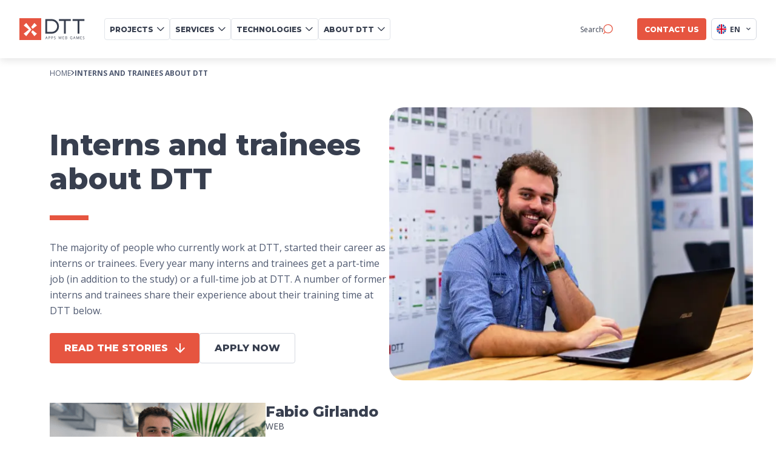

--- FILE ---
content_type: text/html
request_url: https://www.d-tt.nl/en/interns-about-dtt
body_size: 17964
content:
<!DOCTYPE html><html lang="en"> <head><script type="module">(function(){function b(e){for(var d=e,t=0,I=document.cookie.split(";");t<I.length;t++){var c=I[t].split("=");if(c[0].trim()===d)return c[1]}}function j(e){return localStorage.getItem(e)}function k(e){return window[e]}function x(e,d){return e=document.querySelector(e),d?e?.getAttribute(d):e?.textContent}var p=window,f=document,y="script",n="dataLayer",N="MN47TKK",T="https://stape.d-tt.nl",w="",A="pniplyns",i="stapeUserId",v="",g="",a=!1;try{var a=!!i&&(r=navigator.userAgent,!!(r=new RegExp("Version/([0-9._]+)(.*Mobile)?.*Safari.*").exec(r)))&&16.4<=parseFloat(r[1]),s=i==="stapeUserId",l=a&&!s?function(t,o,c){o===void 0&&(o="");var h={cookie:b,localStorage:j,jsVariable:k,cssSelector:x},o=Array.isArray(o)?o:[o];if(t&&h[t])for(var E=h[t],m=0,S=o;m<S.length;m++){var u=S[m],u=c?E(u,c):E(u);if(u)return u}else console.warn("invalid uid source",t)}(i,v,g):void 0;a=a&&(!!l||s)}catch(e){console.error(e)}var r=p,i=(r[n]=r[n]||[],r[n].push({"gtm.start":new Date().getTime(),event:"gtm.js"}),f.getElementsByTagName(y)[0]),v=n==="dataLayer"?"":"&l="+n,g=l?"&bi="+encodeURIComponent(l):"",s=f.createElement(y),p=a?"kp"+A:A,n=!a&&w?w:T;s.async=!0,s.src=n+"/"+p+".js?st="+N+v+g,(l=i.parentNode)!=null&&l.insertBefore(s,i)})();</script><meta charset="UTF-8"><title>Read our interns&#39; experiences | Working at DTT</title><meta name="astro-view-transitions-enabled" content="true"><meta name="astro-view-transitions-fallback" content="animate"><script type="module" src="/_astro/ClientRouter.astro_astro_type_script_index_0_lang.BwNvaGLp.js"></script><script>(function(){const currentLocale = "en";

    window._currentLocale = currentLocale; // Store globally
  })();</script><script type="module">document.addEventListener("astro:page-load",()=>{window.dataLayer=window.dataLayer||[],window.dataLayer.push({event:"virtual_page_view",page_path:window.location.pathname,page_title:document.title,page_url:window.location.href}),(window.Cookiebot?.consent?.marketing||window.Cookiebot?.consent?.statistics)&&(typeof acalltracker<"u"?acalltracker.dynamicPageload():console.warn("Acalltracker not available yet"))});</script><meta name="description" content="Curious about what an internship at DTT is like? Read the personal stories of interns and trainees about working, learning and growing within our digital agency."><link rel="canonical" href="https://www.d-tt.nl/en/interns-about-dtt"><meta name="robots" content="index, follow"><meta property="og:title" content="Read our interns' experiences | Working at DTT"><meta property="og:type" content="website"><meta property="og:image" content="https://d1lm081kwige6y.cloudfront.net/dtt_logo_shared_links_aadef3dcbc.png"><meta property="og:url" content="https://www.d-tt.nl/en/interns-about-dtt"><meta property="og:locale" content="en"><meta property="og:locale:alternate" content="nl"><meta property="og:site_name" content="DTT Multimedia"><meta property="og:image:url" content="https://d1lm081kwige6y.cloudfront.net/dtt_logo_shared_links_aadef3dcbc.png"><meta property="og:image:width" content="320"><meta property="og:image:height" content="320"><meta name="twitter:title" content="Read our interns' experiences | Working at DTT"><meta name="twitter:image" content="https://d1lm081kwige6y.cloudfront.net/dtt_logo_shared_links_aadef3dcbc.png"><meta name="twitter:description" content="Curious about what an internship at DTT is like? Read the personal stories of interns and trainees about working, learning and growing within our digital agency."><link rel="alternate" hreflang="x-default" href="https://www.d-tt.nl/stagiaires-over-dtt"><link rel="alternate" hreflang="en" href="https://www.d-tt.nl/en/interns-about-dtt"><link rel="alternate" hreflang="nl" href="https://www.d-tt.nl/stagiaires-over-dtt"><meta name="viewport" content="width=device-width, initial-scale=1.0"><!--<meta name="generator" content={Astro.generator}/>--><link rel="icon" type="image/svg+xml" href="/favicon.ico"><link rel="preconnect" href="https://strapi.d-tt.nl"><link rel="dns-prefetch" href="https://strapi.d-tt.nl"><link rel="sitemap" href="https://d-tt.nl//sitemap.xml"><link rel="preconnect" href="https://fonts.googleapis.com"><link rel="preconnect" href="https://fonts.gstatic.com" crossorigin><!-- Load fonts asynchronously --><link href="https://fonts.googleapis.com/css2?family=Montserrat:ital,wght@0,100..900;1,100..900&family=Open+Sans:ital,wght@0,300..800;1,300..800&display=swap" rel="stylesheet" media="print" onload="this.media='all'"><noscript><link href="https://fonts.googleapis.com/css2?family=Montserrat:ital,wght@0,100..900;1,100..900&family=Open+Sans:ital,wght@0,300..800;1,300..800&display=swap" rel="stylesheet"></noscript><!--&lt;!&ndash; Preload Montserrat Fonts &ndash;&gt;--><!--<link rel="preload" href="/fonts/Montserrat-Bold.woff2" as="font" type="font/woff2" crossorigin="anonymous">--><!--<link rel="preload" href="/fonts/Montserrat-ExtraBold.woff2" as="font" type="font/woff2" crossorigin="anonymous">--><!--<link rel="preload" href="/fonts/Montserrat-Medium.woff2" as="font" type="font/woff2" crossorigin="anonymous">--><!--<link rel="preload" href="/fonts/Montserrat-Regular.woff2" as="font" type="font/woff2" crossorigin="anonymous">--><!--<link rel="preload" href="/fonts/Montserrat-SemiBold.woff2" as="font" type="font/woff2" crossorigin="anonymous">--><!--&lt;!&ndash; Preload OpenSans Fonts &ndash;&gt;--><!--<link rel="preload" href="/fonts/OpenSans-Bold.woff2" as="font" type="font/woff2" crossorigin="anonymous">--><!--<link rel="preload" href="/fonts/OpenSans-ExtraBold.woff2" as="font" type="font/woff2" crossorigin="anonymous">--><!--<link rel="preload" href="/fonts/OpenSans-SemiBold.woff2" as="font" type="font/woff2" crossorigin="anonymous">--><!--<link rel="preload" href="/fonts/OpenSans-Medium.woff2" as="font" type="font/woff2" crossorigin="anonymous">--><!--<link rel="preload" href="/fonts/OpenSans-Regular.woff2" as="font" type="font/woff2" crossorigin="anonymous">--><script type="application/ld+json">{
  "@context": "https://schema.org",
  "@type": "BreadcrumbList",
  "itemListElement": [
    {
      "@type": "ListItem",
      "position": 1,
      "name": "Home",
      "item": "https://www.d-tt.nl/en"
    },
    {
      "@type": "ListItem",
      "position": 2,
      "name": "Interns and trainees about DTT"
    }
  ]
}</script><script type="application/ld+json">{
  "@context": "https://schema.org",
  "@type": "WebSite",
  "name": "DTT Multimedia",
  "url": "https://d-tt.nl/",
  "potentialAction": {
    "@type": "SearchAction",
    "target": {
      "@type": "EntryPoint",
      "urlTemplate": "https://d-tt.nl//en/search-page?search={search_term_string}"
    },
    "query-input": "required name=search_term_string"
  }
}</script><link rel="stylesheet" href="/_astro/_slug_.B_ovjQGO.css">
<style>.breadcrumbs-wrapper[data-v-52c55622]{display:flex;justify-content:start;align-content:center;gap:.5rem;padding:1rem 0}.breadcrumbs-wrapper .breadcrumb[data-v-52c55622]{font-size:.75rem;text-transform:uppercase;display:flex;align-items:center;gap:.5rem}.breadcrumbs-wrapper .breadcrumb .breadcrumb-text[data-v-52c55622]{font-family:var(--font-family-secondary);color:var(--grey-dark-2)}@media (hover: hover) and (pointer: fine){.breadcrumbs-wrapper .breadcrumb .breadcrumb-text[data-v-52c55622]:hover{color:var(--orange-main);text-decoration:underline}}.breadcrumbs-wrapper .breadcrumb .arrow-icon[data-v-52c55622]{width:.375rem;height:.625rem}.breadcrumbs-wrapper .breadcrumb[data-v-52c55622]:last-of-type{font-weight:700}@media (hover: hover) and (pointer: fine){.breadcrumbs-wrapper .breadcrumb:last-of-type .breadcrumb-text[data-v-52c55622]:hover{text-decoration:none;color:var(--grey-dark-2)}}.breadcrumbs-wrapper .mobile[data-v-52c55622]{display:none}@media screen and (max-width: 768px){.breadcrumbs-wrapper[data-v-52c55622]{padding:.5rem 0}.breadcrumbs-wrapper .mobile[data-v-52c55622]{display:flex}.breadcrumbs-wrapper .desktop[data-v-52c55622]{display:none}}
.slider-wrapper[data-v-ef67e1e1]{overflow:hidden;width:100%;white-space:nowrap;background-color:var(--grey-light-5);padding:1.25rem;display:flex;justify-content:center}.slider[data-v-ef67e1e1]{display:flex;align-items:center;flex-wrap:nowrap;width:max-content}.animate-scroll[data-v-ef67e1e1]{animation:scroll-ef67e1e1 var(--7120727a) linear infinite}.hidden-slider[data-v-ef67e1e1]{visibility:hidden;position:absolute;left:-624.9375rem}@keyframes scroll-ef67e1e1{0%{transform:translate(0)}to{transform:translate(-50%)}}.slide[data-v-ef67e1e1]{display:flex;min-width:max-content;padding:0 1.5625rem}.logo[data-v-ef67e1e1]{height:2rem;width:auto;object-fit:contain}@media screen and (min-width: 768px){.slider-wrapper[data-v-ef67e1e1]{height:2.375rem}.slide[data-v-ef67e1e1]{padding:0 1.875rem}.logo[data-v-ef67e1e1]{height:2.375rem}}@media screen and (min-width: 1024px){.slider-wrapper[data-v-ef67e1e1]{height:auto}.logo[data-v-ef67e1e1]{height:3.125rem}}
.main-container[data-astro-cid-py7ey7tr]{display:flex;flex-direction:column;align-items:center;gap:3rem;margin-bottom:3rem}@media screen and (min-width: 768px){.main-container[data-astro-cid-py7ey7tr]{gap:5rem;margin-bottom:5rem}}@media screen and (min-width: 1024px){.main-container[data-astro-cid-py7ey7tr]{gap:7.5rem;margin-bottom:7.5rem}}
.button-main[data-v-0683dc33]{background:var(--orange-main);border:none;border-radius:.25rem;padding:.75rem 1.5rem;font-size:1rem;font-weight:800;color:var(--white-main);display:flex;align-items:center;transition:box-shadow .2s ease-in-out;justify-content:space-between;width:100%;height:3.125rem;overflow:hidden}.button-main.button-inverted[data-v-0683dc33]{background:var(--white-main);border:.0625rem solid var(--grey-light-4)}.button-main.button-inverted .button-text[data-v-0683dc33]{color:var(--grey-dark-1)}.button-main.button-inverted .arrow-right[data-v-0683dc33]{filter:none}.button-main .button-text[data-v-0683dc33]{margin:0;text-transform:uppercase;white-space:normal;color:var(--white-main);text-decoration:none;font-size:1rem;font-weight:800}.button-main .arrow-right[data-v-0683dc33]{margin-left:.75rem;filter:brightness(0) invert(1);transition:transform .2s ease-in-out}.button-main.disabled[data-v-0683dc33]{background-color:#f4b6ae;cursor:not-allowed}@media (hover: hover) and (pointer: fine){.button-main[data-v-0683dc33]:hover{box-shadow:var(--box-shadow-button-main);transition:box-shadow .2s ease-in-out}.button-main:hover.disabled[data-v-0683dc33]{box-shadow:none}.button-main:hover .arrow-right[data-v-0683dc33]{transform:rotate(-45deg);transition:transform .2s ease-in-out}.button-main:hover .no-animation[data-v-0683dc33]{transform:none}}.title[data-v-0683dc33]{color:var(--white-main);font-weight:700;text-decoration:none}@media screen and (min-width: 768px){.button-main[data-v-0683dc33]{justify-content:flex-start;width:auto}.button-main .button-text[data-v-0683dc33]{white-space:nowrap}}
.video-wrapper[data-v-883f74b1]{position:relative}.video[data-v-883f74b1]{width:100%;height:100%;object-fit:cover;border-radius:.9375rem}.video-placeholder[data-v-883f74b1]{width:100%;height:340px;background-size:cover;background-position:center;background-repeat:no-repeat;border-radius:.9375rem;background-color:#f0f0f0}.mute-button-wrapper[data-v-883f74b1]{position:absolute;bottom:1rem;left:.75rem;background:#fffc;height:2rem;width:2rem;cursor:pointer;border-radius:50%;display:flex;justify-content:center;align-items:center}video[data-v-883f74b1]::-webkit-media-controls{display:none!important;-webkit-appearance:none}video[data-v-883f74b1]::-webkit-media-controls-enclosure{display:none!important}video[data-v-883f74b1]::-webkit-media-controls-panel{display:none!important}video[data-v-883f74b1]::-webkit-media-controls-play-button{display:none!important}video[data-v-883f74b1]::-webkit-media-controls-start-playback-button{display:none!important}video[data-v-883f74b1]::-webkit-media-controls-timeline{display:none!important}video[data-v-883f74b1]::-webkit-media-controls-current-time-display{display:none!important}video[data-v-883f74b1]::-webkit-media-controls-time-remaining-display{display:none!important}video[data-v-883f74b1]::-webkit-media-controls-mute-button{display:none!important}video[data-v-883f74b1]::-webkit-media-controls-volume-slider{display:none!important}video[data-v-883f74b1]::-webkit-media-controls-fullscreen-button{display:none!important}video[data-v-883f74b1]::-moz-media-controls{display:none!important}video[data-v-883f74b1]::-ms-media-controls{display:none!important}
.image-desktop-wrapper[data-v-89fec65f]{display:none}.intern-quote-wrapper[data-v-89fec65f]{display:flex;flex-direction:column;gap:1.5rem;padding:0rem 0 2rem}.intern-quote-wrapper .image-mobile-wrapper[data-v-89fec65f]{width:100%;flex:1 0 0}.intern-quote-wrapper .image-desktop-wrapper[data-v-89fec65f],.intern-quote-wrapper .image-mobile-wrapper[data-v-89fec65f]{aspect-ratio:21/9;height:auto}.intern-quote-wrapper .image-desktop-wrapper .intern-image[data-v-89fec65f],.intern-quote-wrapper .image-mobile-wrapper .intern-image[data-v-89fec65f]{width:100%;height:auto}.intern-quote-wrapper .content-wrapper[data-v-89fec65f]{display:flex;flex-direction:column;gap:1.5rem}.intern-quote-wrapper .content-wrapper .button-main[data-v-89fec65f]{width:fit-content;padding:.5rem 1rem}.intern-quote-wrapper .content-wrapper .button-main[data-v-89fec65f] .icon{transition:none}.intern-quote-wrapper .content-wrapper .intern-info-wrapper[data-v-89fec65f]{display:flex;align-items:center;gap:1rem}.intern-quote-wrapper .content-wrapper .intern-info-wrapper .image-mobile-wrapper[data-v-89fec65f]{width:10rem}.intern-quote-wrapper .content-wrapper .intern-info-wrapper .info-container[data-v-89fec65f]{display:flex;flex-direction:column;flex:1 0 0;gap:.25rem}.intern-quote-wrapper .content-wrapper .intern-info-wrapper .info-container .name-container[data-v-89fec65f]{display:flex;align-items:center;gap:.5rem}.intern-quote-wrapper .content-wrapper .intern-info-wrapper .info-container .name-container .intern-name[data-v-89fec65f]{font-size:1.5rem}.intern-quote-wrapper .content-wrapper .intern-info-wrapper .info-container .name-container .flag-wrapper[data-v-89fec65f]{display:flex;justify-content:center;align-items:center;width:1.5rem;height:1.5rem}.intern-quote-wrapper .content-wrapper .intern-info-wrapper .info-container .name-container .flag-wrapper .flag-image[data-v-89fec65f]{flex:1 0 0;align-self:flex-end}.intern-quote-wrapper .content-wrapper .intern-info-wrapper .info-container .intern-role[data-v-89fec65f]{font-size:.875rem;text-transform:uppercase;line-height:1.25rem}.intern-quote-wrapper .content-wrapper .intern-quote[data-v-89fec65f]{font-family:var(--font-family-heading);font-size:2rem;line-height:2.5rem}.intern-quote-wrapper .content-wrapper .intern-description[data-v-89fec65f]{font-size:1rem;white-space:normal;color:var(--grey-dark-1);line-height:1.6;font-family:var(--font-family-secondary)}.intern-quote-wrapper .content-wrapper .intern-description[data-v-89fec65f] a{color:var(--orange-main);font-family:inherit}.intern-quote-wrapper .content-wrapper .intern-description[data-v-89fec65f] a:hover{text-decoration:underline}@media screen and (min-width: 768px){.flex-row[data-v-89fec65f]{flex-direction:row}.flex-row-reverse[data-v-89fec65f]{flex-direction:row-reverse}.image-mobile-wrapper[data-v-89fec65f]{display:none}.intern-quote-wrapper[data-v-89fec65f]{gap:3rem}.intern-quote-wrapper .image-desktop-wrapper[data-v-89fec65f]{display:flex}.intern-quote-wrapper .image-desktop-wrapper .intern-image[data-v-89fec65f]{width:17.25rem;height:fit-content}.intern-quote-wrapper .content-wrapper .intern-info-wrapper[data-v-89fec65f]{align-items:flex-end}}@media screen and (min-width: 1024px){.intern-quote-wrapper .image-desktop-wrapper .intern-image[data-v-89fec65f]{width:22.25rem}}
</style>
<link rel="stylesheet" href="/_astro/index.Bg76qsH6.css">
<style>.button-main[data-v-df391068]{background:var(--orange-main);border:none;border-radius:.25rem;padding:.75rem 1.5rem;font-size:1rem;font-weight:800;color:var(--white-main);display:flex;align-items:center;transition:box-shadow .2s ease-in-out;justify-content:space-between;width:100%;height:3.125rem;overflow:hidden}.button-main.button-inverted[data-v-df391068]{background:var(--white-main);color:var(--grey-dark-1);border:.0625rem solid var(--grey-light-4)}.button-main.button-inverted .icon[data-v-df391068]{filter:none}.button-main .button-text[data-v-df391068]{margin:0;text-transform:uppercase;white-space:normal}.button-main .icon[data-v-df391068]{margin-left:.75rem;filter:brightness(0) invert(1);transition:transform .2s ease-in-out}.button-main .icon.icon-rotation[data-v-df391068]{transform:rotate(180deg)}.button-main.disabled[data-v-df391068]{background-color:#f4b6ae;cursor:not-allowed}@media (hover: hover) and (pointer: fine){.button-main[data-v-df391068]:hover{box-shadow:var(--box-shadow-button-main);transition:box-shadow .2s ease-in-out}.button-main:hover.disabled[data-v-df391068]{box-shadow:none}.button-main:hover .icon[data-v-df391068]{transform:rotate(-45deg);transition:transform .2s ease-in-out}.button-main:hover .no-animation[data-v-df391068]{transform:none}.button-main:hover .icon-rotation[data-v-df391068]{transform:rotate(180deg);transition:transform .2s ease-in-out}}.button-main.is-icon-left[data-v-df391068]{flex-direction:row-reverse}.button-main.is-icon-left .icon[data-v-df391068]{margin-right:.75rem;margin-left:0}@media screen and (min-width: 768px){.button-main[data-v-df391068]{justify-content:flex-start;width:auto}.button-main .button-text[data-v-df391068]{white-space:nowrap}}
</style>
<link rel="stylesheet" href="/_astro/index.ClWy0g-V.css">
<style>.filter-sorting-wrapper[data-v-82f50a24]{width:100%;display:flex;flex-direction:column;justify-content:center;align-items:flex-start;gap:1.5rem}.filter-sorting-wrapper .category-list[data-v-82f50a24]{display:flex;align-items:center;flex-wrap:wrap;gap:2rem}.filter-sorting-wrapper .category-list .category[data-v-82f50a24]{display:flex;flex-direction:column;justify-content:flex-end;align-items:center;height:3rem;gap:1rem;cursor:pointer;font-size:.75rem;text-transform:uppercase}.filter-sorting-wrapper .category-list .category .category-line[data-v-82f50a24]{width:100%;height:.25rem;border:none;margin:0}.filter-sorting-wrapper .category-list .active-category[data-v-82f50a24]{color:var(--orange-main);font-weight:700}.filter-sorting-wrapper .category-list .active-category .category-line[data-v-82f50a24]{background-color:var(--orange-main)}.filter-sorting-wrapper .sorting-wrapper[data-v-82f50a24]{position:relative}.filter-sorting-wrapper .sorting-wrapper .active-sorting-item[data-v-82f50a24]{display:flex;justify-content:center;align-items:center;gap:.5rem;font-size:1rem;font-weight:700;height:3rem;cursor:pointer}.filter-sorting-wrapper .sorting-wrapper .active-sorting-item .arrow-up[data-v-82f50a24]{rotate:-180deg}.filter-sorting-wrapper .sorting-wrapper .sorting-submenu[data-v-82f50a24]{position:absolute;display:flex;flex-direction:column;top:2.25rem;left:0;background-color:var(--white-main);padding:.75rem 0rem;border-radius:0rem 0rem .5rem .5rem;box-shadow:0 .25rem .8125rem -.4375rem #0006;z-index:75}.filter-sorting-wrapper .sorting-wrapper .sorting-submenu .submenu-item[data-v-82f50a24]{padding:.75rem 1.5rem;cursor:pointer;font-size:1rem;font-weight:700}@media (hover: hover) and (pointer: fine){.filter-sorting-wrapper .sorting-wrapper .sorting-submenu .submenu-item[data-v-82f50a24]:hover{background-color:var(--orange-main);color:var(--white-main)}}@media screen and (min-width: 1024px){.filter-sorting-wrapper[data-v-82f50a24]{flex-direction:row;align-items:center;justify-content:space-between;gap:2rem}.filter-sorting-wrapper .category-list[data-v-82f50a24]{flex:1 0 0}.filter-sorting-wrapper .sorting-wrapper .sorting-submenu[data-v-82f50a24]{right:0;left:auto}}.stories-list-wrapper[data-v-a561cc27]{width:100%;display:grid;grid-template-columns:1fr;gap:2rem}@media screen and (min-width: 768px){.stories-list-wrapper[data-v-a561cc27]{grid-template-columns:1fr 1fr;gap:3rem}}@media screen and (min-width: 1024px){.stories-list-wrapper[data-v-a561cc27]{grid-template-columns:1fr 1fr 1fr}}.stories-wrapper[data-v-588a9d25]{display:flex;flex-direction:column;align-items:center;gap:1.5rem}.stories-filter-container[data-v-588a9d25]{width:100%}.stories-title[data-v-588a9d25]{font-size:2rem;margin-bottom:1.5rem}@media (hover: hover) and (pointer: fine){[data-v-588a9d25] .button-main:hover .icon.view-all-icon{transform:none}}@media screen and (min-width: 768px){.stories-wrapper[data-v-588a9d25]{gap:3rem}.stories-title[data-v-588a9d25]{font-size:2.5rem;letter-spacing:-.025rem}}
.button-text[data-v-cde77448]{display:flex;width:fit-content;gap:.5rem}.button-text .text[data-v-cde77448]{display:flex;justify-content:center;align-items:center;color:var(--orange-main);font-family:var(--font-family-secondary);font-size:1rem;font-weight:700;line-height:1.625rem}.button-text .icon[data-v-cde77448]{display:flex;justify-content:center;align-items:center;color:var(--orange-main);width:1.625rem;height:1.625rem;transition:transform .2s ease-in-out}@media (hover: hover) and (pointer: fine){.button-text:hover .icon[data-v-cde77448]{transform:rotate(-45deg);transition:transform .2s ease-in-out}}
.stories-card-wrapper[data-v-2f2dcccf]{display:flex;flex-direction:column;position:relative}.stories-card-wrapper .image-wrapper[data-v-2f2dcccf]{aspect-ratio:21/9;width:100%;height:auto}.stories-card-wrapper .image-wrapper .intern-image[data-v-2f2dcccf]{width:100%;height:auto;pointer-events:none}.stories-card-wrapper .content-wrapper[data-v-2f2dcccf]{display:flex;flex-direction:column;gap:1rem;padding:1.5rem .5rem}.stories-card-wrapper .content-wrapper .header-wrapper[data-v-2f2dcccf]{display:flex;flex-direction:column;gap:.5rem}.stories-card-wrapper .content-wrapper .header-wrapper .intern-name[data-v-2f2dcccf]{font-size:1.5rem}.stories-card-wrapper .content-wrapper .header-wrapper .intern-role[data-v-2f2dcccf]{font-size:.875rem;text-transform:uppercase;line-height:1.25rem}.stories-card-wrapper .content-wrapper .info-wrapper[data-v-2f2dcccf]{display:flex;flex-direction:column;gap:.25rem}.stories-card-wrapper .content-wrapper .info-wrapper .info-row[data-v-2f2dcccf]{display:flex;gap:.5rem}.stories-card-wrapper .content-wrapper .info-wrapper .info-row .info-title[data-v-2f2dcccf]{width:8.5rem;font-size:.875rem;font-weight:700}.stories-card-wrapper .content-wrapper .info-wrapper .info-row .info-value[data-v-2f2dcccf]{flex:1 0 0;font-size:.875rem}.stories-card-wrapper .flag-wrapper[data-v-2f2dcccf]{display:flex;justify-content:center;align-items:center;width:4rem;height:4rem;padding:.3125rem;position:absolute;right:.5rem;top:.5rem;z-index:10}.stories-card-wrapper .flag-wrapper .flag-image[data-v-2f2dcccf]{flex:1 0 0}
</style>
<link rel="stylesheet" href="/_astro/index.B09BqWgq.css">
<style>.card-wrapper[data-v-43ee9cc8]{position:relative;cursor:pointer;width:100%;overflow:hidden}@media (hover: hover) and (pointer: fine){.card-wrapper:hover .arrow-right[data-v-43ee9cc8],.card-wrapper:hover .arrow-right-up[data-v-43ee9cc8]{opacity:1;transform:rotate(-45deg)}.card-wrapper:hover .card-image[data-v-43ee9cc8]{transform:translateY(-4%) scale(1.15)}.card-wrapper:hover .card-image.blur-on-hover[data-v-43ee9cc8]{filter:blur(.3125rem)}.card-wrapper:hover .project-preview-video[data-v-43ee9cc8]{transform:translateY(-4%) scale(1.15)}.card-wrapper:hover .project-preview-video.blur-on-hover[data-v-43ee9cc8]{filter:blur(.3125rem)}.card-wrapper:hover .card-text[data-v-43ee9cc8]{top:120%;opacity:1}.card-wrapper:hover .logo-wrapper[data-v-43ee9cc8]{bottom:30%}.card-wrapper:hover .gradient-overlay[data-v-43ee9cc8]{opacity:.2}}.card[data-v-43ee9cc8]{position:relative;width:100%;height:auto;overflow:hidden;border-radius:1rem;transition:box-shadow .25s ease-in-out;aspect-ratio:1/1.414}.card-image[data-v-43ee9cc8]{width:100%;height:100%;object-fit:cover;object-position:center;transform:scale(1.12);transition:transform .25s ease-in-out,filter .25s ease-in-out}.project-preview-video[data-v-43ee9cc8]{width:100%;transition:transform .5s ease}.gradient-overlay[data-v-43ee9cc8]{position:absolute;width:100%;height:100%;opacity:0;top:0;left:0;background-image:linear-gradient(to top,var(--5476b7bf),transparent);transition:opacity .25s ease-in-out}.logo-wrapper[data-v-43ee9cc8]{position:absolute;bottom:12%;width:90%;left:50%;transform:translate(-50%);display:flex;max-height:5rem;transition:bottom .25s ease-in-out}.logo-wrapper .logo[data-v-43ee9cc8]{margin:0 auto;width:100%;object-fit:contain;height:auto}.logo-wrapper .card-text[data-v-43ee9cc8]{position:absolute;color:var(--white-main);top:200%;width:100%;left:50%;transform:translate(-50%);text-align:center;font-size:1rem;line-height:1.625rem;opacity:0;transition:top .25s ease-in-out,opacity .25s ease-in-out}.preview-card-menu .card-text[data-v-43ee9cc8]{font-size:.75rem}.preview-card-menu .title-wrapper .title[data-v-43ee9cc8]{padding:0 1.5rem}.preview-card-menu .title-wrapper .arrow-right[data-v-43ee9cc8]{width:20px}.title-wrapper[data-v-43ee9cc8]{display:flex;align-items:center;justify-content:space-between;position:relative;width:100%;margin-top:.5rem}.title-wrapper.center[data-v-43ee9cc8]{justify-content:center}.title-wrapper.center .title[data-v-43ee9cc8]{text-align:center;margin-right:0;justify-self:center}.title-wrapper .title[data-v-43ee9cc8]{font-size:.875rem;font-weight:700;margin-right:1rem;word-wrap:break-word;width:100%;color:var(--grey-dark-1);overflow:hidden;text-overflow:ellipsis}.title-wrapper .title.title-extended[data-v-43ee9cc8]{font-size:1.5rem;font-weight:800;margin-right:0;word-wrap:normal;width:100%;line-height:2rem;color:var(--grey-dark-1)}.title-wrapper .arrow-right[data-v-43ee9cc8]{margin-left:.25rem;position:absolute;right:0;top:0;transition:transform .25s ease-in-out,opacity .25s ease-in-out}.title-wrapper .arrow-right-up[data-v-43ee9cc8]{align-self:flex-start;opacity:0;margin-right:.25rem;transition:transform .25s ease-in-out,opacity .25s ease-in-out;position:absolute;top:0;right:0}.title-wrapper-extended[data-v-43ee9cc8]{margin-top:1rem;gap:.5rem}.description-mobile[data-v-43ee9cc8]{font-size:.875rem;margin-top:.5rem}@media screen and (min-width: 768px){.title-wrapper[data-v-43ee9cc8]{justify-content:center}.title-wrapper .title[data-v-43ee9cc8]{text-align:center;width:100%;padding:0 1.625rem;margin-right:0}.description-mobile[data-v-43ee9cc8]{display:none}}@media screen and (min-width: 1200px){.card-wrapper .logo-wrapper[data-v-43ee9cc8]{max-height:6.25rem}}
</style>
<link rel="stylesheet" href="/_astro/_slug_.D7z7Q1Qe.css">
<style>.video-placeholder-container[data-v-187ef41a]{position:relative;width:100%;height:100%}.video-placeholder[data-v-187ef41a]{width:100%;height:100%;object-fit:cover;object-position:center;display:block;border-radius:1rem}.fallback-image[data-v-187ef41a]{width:100%;height:100%;object-fit:cover;object-position:center}.video-placeholder[data-v-187ef41a]::-webkit-media-controls{display:none!important;-webkit-appearance:none}.video-placeholder[data-v-187ef41a]::-webkit-media-controls-enclosure{display:none!important}.video-placeholder[data-v-187ef41a]::-webkit-media-controls-start-playbook-button{display:none!important}
.slider-container[data-v-843b8ba5]{display:flex;flex-direction:column;align-items:center;gap:3rem;padding:2rem 1.25rem;width:100%}.slider-container .swiper-container[data-v-843b8ba5]{width:100vw;margin:0}.slider-container .swiper-container .swiper-slide[data-v-843b8ba5]{display:flex;justify-content:center}.slider-container .swiper-container .swiper-slide .swiper-image[data-v-843b8ba5]{border-radius:1.5rem;object-fit:contain}.slider-container .swiper-container .swiper-slide .swiper-image.portrait[data-v-843b8ba5]{max-height:55vh;width:auto;height:auto}.slider-container .swiper-container .swiper-slide .swiper-image.landscape[data-v-843b8ba5]{max-width:75vw;width:auto;height:auto}.slider-container .navigation-container[data-v-843b8ba5]{display:flex;justify-content:center;align-items:center;gap:1.5rem}.slider-container .navigation-container .swiper-button[data-v-843b8ba5]{cursor:pointer}.slider-container .navigation-container .slide-counter[data-v-843b8ba5]{font-size:.875rem;font-weight:600;color:var(--grey-dark-1);min-width:3.75rem;text-align:center}.slider-container .navigation-container .custom-pagination[data-v-843b8ba5]{display:flex;align-items:center;gap:1rem;justify-content:center}.slider-container .navigation-container .custom-pagination .custom-pagination-bullet[data-v-843b8ba5]{width:.5rem;height:.5rem;background-color:var(--grey-light-4);border-radius:50%;display:inline-block}.slider-container .navigation-container .custom-pagination .custom-pagination-bullet.active[data-v-843b8ba5]{width:.75rem;height:.75rem;background-color:var(--orange-main)}.slider-container .buttons-container[data-v-843b8ba5]{display:flex;flex-direction:column;align-items:center;gap:1rem}.slider-container .buttons-container .instagram-button[data-v-843b8ba5]{display:flex;justify-content:center;align-items:center;padding:.75rem 1.5rem;gap:1rem;background-color:var(--orange-main);border-radius:.25rem;font-size:1rem;font-weight:800;color:var(--white-main);transition:box-shadow .2s ease-in-out}@media (hover: hover) and (pointer: fine){.slider-container .buttons-container .instagram-button[data-v-843b8ba5]:hover{box-shadow:var(--box-shadow-button-main);transition:box-shadow .2s ease-in-out}}.slider-container .buttons-container .instagram-button .button-text[data-v-843b8ba5]{margin:0;text-transform:uppercase;white-space:nowrap}.slider-container .buttons-container .link-container[data-v-843b8ba5]{display:flex;align-items:center}@media screen and (min-width: 768px){.slider-container .swiper-container .swiper-slide .swiper-image.portrait[data-v-843b8ba5]{max-height:60vh}.slider-container .swiper-container .swiper-slide .swiper-image.landscape[data-v-843b8ba5]{max-width:65vw}.slider-container .navigation-container .slide-counter[data-v-843b8ba5]{font-size:1rem;min-width:5rem}}@media screen and (min-width: 1024px){.slider-container .swiper-container .swiper-slide .swiper-image.portrait[data-v-843b8ba5]{max-height:65vh}.slider-container .swiper-container .swiper-slide .swiper-image.landscape[data-v-843b8ba5]{max-width:55vw}}
.button-text[data-v-cde77448]{display:flex;width:fit-content;gap:.5rem}.button-text .text[data-v-cde77448]{display:flex;justify-content:center;align-items:center;color:var(--orange-main);font-family:var(--font-family-secondary);font-size:1rem;font-weight:700;line-height:1.625rem}.button-text .icon[data-v-cde77448]{display:flex;justify-content:center;align-items:center;color:var(--orange-main);width:1.625rem;height:1.625rem;transition:transform .2s ease-in-out}@media (hover: hover) and (pointer: fine){.button-text:hover .icon[data-v-cde77448]{transform:rotate(-45deg);transition:transform .2s ease-in-out}}
</style><style>[data-astro-transition-scope="astro-pfxe4fhv-1"] { view-transition-name: astro-pfxe4fhv-1; }@layer astro { ::view-transition-old(astro-pfxe4fhv-1) { animation: none; opacity: 0; mix-blend-mode: normal; }::view-transition-new(astro-pfxe4fhv-1) { animation: none; mix-blend-mode: normal; }::view-transition-group(astro-pfxe4fhv-1) { animation: none } }[data-astro-transition-fallback="old"] [data-astro-transition-scope="astro-pfxe4fhv-1"],
			[data-astro-transition-fallback="old"][data-astro-transition-scope="astro-pfxe4fhv-1"] { animation: none; mix-blend-mode: normal; }[data-astro-transition-fallback="new"] [data-astro-transition-scope="astro-pfxe4fhv-1"],
			[data-astro-transition-fallback="new"][data-astro-transition-scope="astro-pfxe4fhv-1"] { animation: none; mix-blend-mode: normal; }</style></head> <body class="page-container"> <noscript><iframe src="https://stape.d-tt.nl/ns.html?id=GTM-MN47TKK" height="0" width="0" style="display:none;visibility:hidden"></iframe></noscript> <!--todo igor discuss the final choice for transition:persist + transition:persist-props after decision made for refactoring i18n--> <!--transition:persist--> <!--transition:persist-props--> <style>astro-island,astro-slot,astro-static-slot{display:contents}</style><script>(()=>{var e=async t=>{await(await t())()};(self.Astro||(self.Astro={})).load=e;window.dispatchEvent(new Event("astro:load"));})();</script><script>(()=>{var A=Object.defineProperty;var g=(i,o,a)=>o in i?A(i,o,{enumerable:!0,configurable:!0,writable:!0,value:a}):i[o]=a;var d=(i,o,a)=>g(i,typeof o!="symbol"?o+"":o,a);{let i={0:t=>m(t),1:t=>a(t),2:t=>new RegExp(t),3:t=>new Date(t),4:t=>new Map(a(t)),5:t=>new Set(a(t)),6:t=>BigInt(t),7:t=>new URL(t),8:t=>new Uint8Array(t),9:t=>new Uint16Array(t),10:t=>new Uint32Array(t),11:t=>1/0*t},o=t=>{let[l,e]=t;return l in i?i[l](e):void 0},a=t=>t.map(o),m=t=>typeof t!="object"||t===null?t:Object.fromEntries(Object.entries(t).map(([l,e])=>[l,o(e)]));class y extends HTMLElement{constructor(){super(...arguments);d(this,"Component");d(this,"hydrator");d(this,"hydrate",async()=>{var b;if(!this.hydrator||!this.isConnected)return;let e=(b=this.parentElement)==null?void 0:b.closest("astro-island[ssr]");if(e){e.addEventListener("astro:hydrate",this.hydrate,{once:!0});return}let c=this.querySelectorAll("astro-slot"),n={},h=this.querySelectorAll("template[data-astro-template]");for(let r of h){let s=r.closest(this.tagName);s!=null&&s.isSameNode(this)&&(n[r.getAttribute("data-astro-template")||"default"]=r.innerHTML,r.remove())}for(let r of c){let s=r.closest(this.tagName);s!=null&&s.isSameNode(this)&&(n[r.getAttribute("name")||"default"]=r.innerHTML)}let p;try{p=this.hasAttribute("props")?m(JSON.parse(this.getAttribute("props"))):{}}catch(r){let s=this.getAttribute("component-url")||"<unknown>",v=this.getAttribute("component-export");throw v&&(s+=` (export ${v})`),console.error(`[hydrate] Error parsing props for component ${s}`,this.getAttribute("props"),r),r}let u;await this.hydrator(this)(this.Component,p,n,{client:this.getAttribute("client")}),this.removeAttribute("ssr"),this.dispatchEvent(new CustomEvent("astro:hydrate"))});d(this,"unmount",()=>{this.isConnected||this.dispatchEvent(new CustomEvent("astro:unmount"))})}disconnectedCallback(){document.removeEventListener("astro:after-swap",this.unmount),document.addEventListener("astro:after-swap",this.unmount,{once:!0})}connectedCallback(){if(!this.hasAttribute("await-children")||document.readyState==="interactive"||document.readyState==="complete")this.childrenConnectedCallback();else{let e=()=>{document.removeEventListener("DOMContentLoaded",e),c.disconnect(),this.childrenConnectedCallback()},c=new MutationObserver(()=>{var n;((n=this.lastChild)==null?void 0:n.nodeType)===Node.COMMENT_NODE&&this.lastChild.nodeValue==="astro:end"&&(this.lastChild.remove(),e())});c.observe(this,{childList:!0}),document.addEventListener("DOMContentLoaded",e)}}async childrenConnectedCallback(){let e=this.getAttribute("before-hydration-url");e&&await import(e),this.start()}async start(){let e=JSON.parse(this.getAttribute("opts")),c=this.getAttribute("client");if(Astro[c]===void 0){window.addEventListener(`astro:${c}`,()=>this.start(),{once:!0});return}try{await Astro[c](async()=>{let n=this.getAttribute("renderer-url"),[h,{default:p}]=await Promise.all([import(this.getAttribute("component-url")),n?import(n):()=>()=>{}]),u=this.getAttribute("component-export")||"default";if(!u.includes("."))this.Component=h[u];else{this.Component=h;for(let f of u.split("."))this.Component=this.Component[f]}return this.hydrator=p,this.hydrate},e,this)}catch(n){console.error(`[astro-island] Error hydrating ${this.getAttribute("component-url")}`,n)}}attributeChangedCallback(){this.hydrate()}}d(y,"observedAttributes",["props"]),customElements.get("astro-island")||customElements.define("astro-island",y)}})();</script><astro-island uid="2wqrM2" prefix="s7" component-url="/_astro/Navbar.BkJPV99x.js" component-export="default" renderer-url="/_astro/client.CFsrx1_m.js" props="{&quot;current-locale&quot;:[0,&quot;en&quot;],&quot;project-categories&quot;:[1,[[0,{&quot;id&quot;:[0,13],&quot;title&quot;:[0,&quot;Business&quot;],&quot;url&quot;:[0,&quot;/en/apps/business-app-developer&quot;]}],[0,{&quot;id&quot;:[0,17],&quot;title&quot;:[0,&quot;E-health&quot;],&quot;url&quot;:[0,&quot;/en/apps/healthcare&quot;]}],[0,{&quot;id&quot;:[0,20],&quot;title&quot;:[0,&quot;Brand loyalty&quot;],&quot;url&quot;:[0,&quot;/en/apps/loyalty-app-developer&quot;]}],[0,{&quot;id&quot;:[0,16],&quot;title&quot;:[0,&quot;Children&quot;],&quot;url&quot;:[0,&quot;/en/apps/kids&quot;]}],[0,{&quot;id&quot;:[0,14],&quot;title&quot;:[0,&quot;Government&quot;],&quot;url&quot;:[0,&quot;/en/apps/government&quot;]}],[0,{&quot;id&quot;:[0,21],&quot;title&quot;:[0,&quot;Serious games&quot;],&quot;url&quot;:[0,&quot;/en/apps/serious-game-app-developer&quot;]}],[0,{&quot;id&quot;:[0,22],&quot;title&quot;:[0,&quot;Community&quot;],&quot;url&quot;:[0,&quot;/en/apps/community-app-developer&quot;]}],[0,{&quot;id&quot;:[0,18],&quot;title&quot;:[0,&quot;Lifestyle&quot;],&quot;url&quot;:[0,&quot;/en/apps/lifestyle-app-developer&quot;]}],[0,{&quot;id&quot;:[0,15],&quot;title&quot;:[0,&quot;E-learning&quot;],&quot;url&quot;:[0,&quot;/en/apps/education&quot;]}],[0,{&quot;id&quot;:[0,19],&quot;title&quot;:[0,&quot;Multinationals&quot;],&quot;url&quot;:[0,&quot;/en/apps/multinational-app-developer&quot;]}],[0,{&quot;id&quot;:[0,23],&quot;title&quot;:[0,&quot;Sustainability&quot;],&quot;url&quot;:[0,&quot;/en/apps/sustainable-app-developer&quot;]}],[0,{&quot;id&quot;:[0,24],&quot;title&quot;:[0,&quot;Start-ups&quot;],&quot;url&quot;:[0,&quot;/en/apps/start-up-apps-developer&quot;]}]]],&quot;service-categories&quot;:[1,[[0,{&quot;id&quot;:[0,0],&quot;header&quot;:[0,&quot;Design&quot;],&quot;items&quot;:[1,[[0,{&quot;id&quot;:[0,33],&quot;title&quot;:[0,&quot;User interface design&quot;],&quot;url&quot;:[0,&quot;/en/services/user-interface-design&quot;]}],[0,{&quot;id&quot;:[0,34],&quot;title&quot;:[0,&quot;User experience&quot;],&quot;url&quot;:[0,&quot;/en/services/user-experience-design&quot;]}],[0,{&quot;id&quot;:[0,22],&quot;title&quot;:[0,&quot;User testing&quot;],&quot;url&quot;:[0,&quot;/en/services/user-testing&quot;]}],[0,{&quot;id&quot;:[0,32],&quot;title&quot;:[0,&quot;Branding&quot;],&quot;url&quot;:[0,&quot;/en/services/branding-the-base-for-digital-growth-and-recognition&quot;]}],[0,{&quot;id&quot;:[0,29],&quot;title&quot;:[0,&quot;Pitch deck&quot;],&quot;url&quot;:[0,&quot;/en/services/pitch-deck-a-presentation-that-convinces-investors&quot;]}],[0,{&quot;id&quot;:[0,24],&quot;title&quot;:[0,&quot;Design sprints&quot;],&quot;url&quot;:[0,&quot;/en/services/design-sprints&quot;]}],[0,{&quot;id&quot;:[0,21],&quot;title&quot;:[0,&quot;Digital accessibility&quot;],&quot;url&quot;:[0,&quot;/en/services/digital-accessibility&quot;]}]]]}],[0,{&quot;id&quot;:[0,1],&quot;header&quot;:[0,&quot;Development&quot;],&quot;items&quot;:[1,[[0,{&quot;id&quot;:[0,36],&quot;title&quot;:[0,&quot;Custom software development&quot;],&quot;url&quot;:[0,&quot;/en/services/custom-software&quot;]}],[0,{&quot;id&quot;:[0,20],&quot;title&quot;:[0,&quot;Code review&quot;],&quot;url&quot;:[0,&quot;/en/services/code-review&quot;]}],[0,{&quot;id&quot;:[0,23],&quot;title&quot;:[0,&quot;Service Level Agreement&quot;],&quot;url&quot;:[0,&quot;/en/services/sla-and-managed-hosting&quot;]}],[0,{&quot;id&quot;:[0,30],&quot;title&quot;:[0,&quot;Artificial Intelligence&quot;],&quot;url&quot;:[0,&quot;/en/services/artificial-intelligence-ai-enable-more-than-ever&quot;]}],[0,{&quot;id&quot;:[0,25],&quot;title&quot;:[0,&quot;Project risk management&quot;],&quot;url&quot;:[0,&quot;/en/services/project-risk-management-software-with-certainty&quot;]}]]]}],[0,{&quot;id&quot;:[0,2],&quot;header&quot;:[0,&quot;Growth&quot;],&quot;items&quot;:[1,[[0,{&quot;id&quot;:[0,27],&quot;title&quot;:[0,&quot;Search Engine Optimization &quot;],&quot;url&quot;:[0,&quot;/en/services/search-engine-optimization-(seo)-let-your-site-grow&quot;]}],[0,{&quot;id&quot;:[0,26],&quot;title&quot;:[0,&quot;App Store Optimization&quot;],&quot;url&quot;:[0,&quot;/en/services/app-store-optimisation&quot;]}],[0,{&quot;id&quot;:[0,35],&quot;title&quot;:[0,&quot;Financiering&quot;],&quot;url&quot;:[0,&quot;/en/services/finance&quot;]}]]]}],[0,{&quot;id&quot;:[0,3],&quot;header&quot;:[0,&quot;Strategy&quot;],&quot;items&quot;:[1,[[0,{&quot;id&quot;:[0,19],&quot;title&quot;:[0,&quot;Data-driven strategy&quot;],&quot;url&quot;:[0,&quot;/en/services/data-driven-strategy&quot;]}],[0,{&quot;id&quot;:[0,31],&quot;title&quot;:[0,&quot;Quick Scan&quot;],&quot;url&quot;:[0,&quot;/en/services/quick-scan&quot;]}],[0,{&quot;id&quot;:[0,28],&quot;title&quot;:[0,&quot;Kickstart day&quot;],&quot;url&quot;:[0,&quot;/en/services/kickstart-day-from-idea-to-action&quot;]}]]]}]]],&quot;project-platform-list&quot;:[1,[[0,{&quot;id&quot;:[0,12],&quot;title&quot;:[0,&quot;Games&quot;],&quot;url&quot;:[0,&quot;/en/technologies/game-app-developer&quot;]}],[0,{&quot;id&quot;:[0,13],&quot;title&quot;:[0,&quot;Unity&quot;],&quot;url&quot;:[0,&quot;/en/technologies/unity-app&quot;]}],[0,{&quot;id&quot;:[0,14],&quot;title&quot;:[0,&quot;AR &amp; VR&quot;],&quot;url&quot;:[0,&quot;/en/technologies/ar-vr&quot;]}],[0,{&quot;id&quot;:[0,15],&quot;title&quot;:[0,&quot;Hybrid &quot;],&quot;url&quot;:[0,&quot;/en/technologies/hybrid&quot;]}],[0,{&quot;id&quot;:[0,16],&quot;title&quot;:[0,&quot;PWA&quot;],&quot;url&quot;:[0,&quot;/en/technologies/pwa&quot;]}],[0,{&quot;id&quot;:[0,17],&quot;title&quot;:[0,&quot;Native&quot;],&quot;url&quot;:[0,&quot;/en/technologies/native&quot;]}],[0,{&quot;id&quot;:[0,18],&quot;title&quot;:[0,&quot;Web&quot;],&quot;url&quot;:[0,&quot;/en/technologies/web&quot;]}],[0,{&quot;id&quot;:[0,20],&quot;title&quot;:[0,&quot;Flutter&quot;],&quot;url&quot;:[0,&quot;/en/technologies/flutter&quot;]}],[0,{&quot;id&quot;:[0,21],&quot;title&quot;:[0,&quot;iOS&quot;],&quot;url&quot;:[0,&quot;/en/technologies/ios&quot;]}],[0,{&quot;id&quot;:[0,22],&quot;title&quot;:[0,&quot;Android&quot;],&quot;url&quot;:[0,&quot;/en/technologies/android&quot;]}]]],&quot;project-preview-cards&quot;:[1,[[0,{&quot;id&quot;:[0,86],&quot;slug&quot;:[0,&quot;king-penguin-greenpeace-ar&quot;],&quot;logo&quot;:[0,{&quot;url&quot;:[0,&quot;https://d1lm081kwige6y.cloudfront.net/Greenpeace_White_7bad25f309.png&quot;],&quot;width&quot;:[0,1296],&quot;height&quot;:[0,432],&quot;alternativeText&quot;:[0,&quot;&quot;],&quot;formats&quot;:[0,{&quot;thumbnail&quot;:[0,{&quot;name&quot;:[0,&quot;thumbnail_apps/Greenpeace-White.png&quot;],&quot;hash&quot;:[0,&quot;thumbnail_Greenpeace_White_7bad25f309&quot;],&quot;ext&quot;:[0,&quot;.png&quot;],&quot;mime&quot;:[0,&quot;image/png&quot;],&quot;path&quot;:[0,null],&quot;width&quot;:[0,245],&quot;height&quot;:[0,82],&quot;size&quot;:[0,5.3],&quot;url&quot;:[0,&quot;https://d1lm081kwige6y.cloudfront.net/thumbnail_Greenpeace_White_7bad25f309.png&quot;]}],&quot;medium&quot;:[0,{&quot;name&quot;:[0,&quot;medium_apps/Greenpeace-White.png&quot;],&quot;hash&quot;:[0,&quot;medium_Greenpeace_White_7bad25f309&quot;],&quot;ext&quot;:[0,&quot;.png&quot;],&quot;mime&quot;:[0,&quot;image/png&quot;],&quot;path&quot;:[0,null],&quot;width&quot;:[0,750],&quot;height&quot;:[0,250],&quot;size&quot;:[0,20.55],&quot;url&quot;:[0,&quot;https://d1lm081kwige6y.cloudfront.net/medium_Greenpeace_White_7bad25f309.png&quot;]}],&quot;large&quot;:[0,{&quot;name&quot;:[0,&quot;large_apps/Greenpeace-White.png&quot;],&quot;hash&quot;:[0,&quot;large_Greenpeace_White_7bad25f309&quot;],&quot;ext&quot;:[0,&quot;.png&quot;],&quot;mime&quot;:[0,&quot;image/png&quot;],&quot;path&quot;:[0,null],&quot;width&quot;:[0,1000],&quot;height&quot;:[0,333],&quot;size&quot;:[0,29.11],&quot;url&quot;:[0,&quot;https://d1lm081kwige6y.cloudfront.net/large_Greenpeace_White_7bad25f309.png&quot;]}],&quot;small&quot;:[0,{&quot;name&quot;:[0,&quot;small_apps/Greenpeace-White.png&quot;],&quot;hash&quot;:[0,&quot;small_Greenpeace_White_7bad25f309&quot;],&quot;ext&quot;:[0,&quot;.png&quot;],&quot;mime&quot;:[0,&quot;image/png&quot;],&quot;path&quot;:[0,null],&quot;width&quot;:[0,500],&quot;height&quot;:[0,167],&quot;size&quot;:[0,12.59],&quot;url&quot;:[0,&quot;https://d1lm081kwige6y.cloudfront.net/small_Greenpeace_White_7bad25f309.png&quot;]}]}]}],&quot;title&quot;:[0,&quot;King Penguin&quot;],&quot;description&quot;:[0,&quot;Greenpeace protects Antarctic Sea with Augmented Reality&quot;],&quot;coverImage&quot;:[0,{&quot;url&quot;:[0,&quot;https://d1lm081kwige6y.cloudfront.net/greenpeace_overview_neww_f7bc77ee4a.png&quot;],&quot;width&quot;:[0,740],&quot;height&quot;:[0,1060],&quot;alternativeText&quot;:[0,&quot;&quot;],&quot;formats&quot;:[0,{&quot;thumbnail&quot;:[0,{&quot;name&quot;:[0,&quot;thumbnail_apps/greenpeace-overview-neww.png&quot;],&quot;hash&quot;:[0,&quot;thumbnail_greenpeace_overview_neww_f7bc77ee4a&quot;],&quot;ext&quot;:[0,&quot;.png&quot;],&quot;mime&quot;:[0,&quot;image/png&quot;],&quot;path&quot;:[0,null],&quot;width&quot;:[0,109],&quot;height&quot;:[0,156],&quot;size&quot;:[0,29.38],&quot;url&quot;:[0,&quot;https://d1lm081kwige6y.cloudfront.net/thumbnail_greenpeace_overview_neww_f7bc77ee4a.png&quot;]}],&quot;small&quot;:[0,{&quot;name&quot;:[0,&quot;small_apps/greenpeace-overview-neww.png&quot;],&quot;hash&quot;:[0,&quot;small_greenpeace_overview_neww_f7bc77ee4a&quot;],&quot;ext&quot;:[0,&quot;.png&quot;],&quot;mime&quot;:[0,&quot;image/png&quot;],&quot;path&quot;:[0,null],&quot;width&quot;:[0,349],&quot;height&quot;:[0,500],&quot;size&quot;:[0,262.98],&quot;url&quot;:[0,&quot;https://d1lm081kwige6y.cloudfront.net/small_greenpeace_overview_neww_f7bc77ee4a.png&quot;]}],&quot;large&quot;:[0,{&quot;name&quot;:[0,&quot;large_apps/greenpeace-overview-neww.png&quot;],&quot;hash&quot;:[0,&quot;large_greenpeace_overview_neww_f7bc77ee4a&quot;],&quot;ext&quot;:[0,&quot;.png&quot;],&quot;mime&quot;:[0,&quot;image/png&quot;],&quot;path&quot;:[0,null],&quot;width&quot;:[0,698],&quot;height&quot;:[0,1000],&quot;size&quot;:[0,978.8],&quot;url&quot;:[0,&quot;https://d1lm081kwige6y.cloudfront.net/large_greenpeace_overview_neww_f7bc77ee4a.png&quot;]}],&quot;medium&quot;:[0,{&quot;name&quot;:[0,&quot;medium_apps/greenpeace-overview-neww.png&quot;],&quot;hash&quot;:[0,&quot;medium_greenpeace_overview_neww_f7bc77ee4a&quot;],&quot;ext&quot;:[0,&quot;.png&quot;],&quot;mime&quot;:[0,&quot;image/png&quot;],&quot;path&quot;:[0,null],&quot;width&quot;:[0,524],&quot;height&quot;:[0,750],&quot;size&quot;:[0,576.46],&quot;url&quot;:[0,&quot;https://d1lm081kwige6y.cloudfront.net/medium_greenpeace_overview_neww_f7bc77ee4a.png&quot;]}]}]}],&quot;coverVideo&quot;:[0,{&quot;url&quot;:[0,&quot;https://d1lm081kwige6y.cloudfront.net/greenpeace_cead48778d.mp4&quot;],&quot;width&quot;:[0],&quot;height&quot;:[0],&quot;alternativeText&quot;:[0,&quot;&quot;],&quot;formats&quot;:[0,null]}],&quot;backgroundOverlayColor&quot;:[0,&quot;#000&quot;],&quot;featuredIntroduction&quot;:[0]}],[0,{&quot;id&quot;:[0,127],&quot;slug&quot;:[0,&quot;the-royal-navy-days&quot;],&quot;logo&quot;:[0,{&quot;url&quot;:[0,&quot;https://d1lm081kwige6y.cloudfront.net/Konklijke_Marine_White_186517672e.png&quot;],&quot;width&quot;:[0,1296],&quot;height&quot;:[0,432],&quot;alternativeText&quot;:[0,&quot;&quot;],&quot;formats&quot;:[0,{&quot;thumbnail&quot;:[0,{&quot;name&quot;:[0,&quot;thumbnail_apps/Konklijke Marine-White.png&quot;],&quot;hash&quot;:[0,&quot;thumbnail_Konklijke_Marine_White_186517672e&quot;],&quot;ext&quot;:[0,&quot;.png&quot;],&quot;mime&quot;:[0,&quot;image/png&quot;],&quot;path&quot;:[0,null],&quot;width&quot;:[0,245],&quot;height&quot;:[0,82],&quot;size&quot;:[0,3.14],&quot;url&quot;:[0,&quot;https://d1lm081kwige6y.cloudfront.net/thumbnail_Konklijke_Marine_White_186517672e.png&quot;]}],&quot;large&quot;:[0,{&quot;name&quot;:[0,&quot;large_apps/Konklijke Marine-White.png&quot;],&quot;hash&quot;:[0,&quot;large_Konklijke_Marine_White_186517672e&quot;],&quot;ext&quot;:[0,&quot;.png&quot;],&quot;mime&quot;:[0,&quot;image/png&quot;],&quot;path&quot;:[0,null],&quot;width&quot;:[0,1000],&quot;height&quot;:[0,333],&quot;size&quot;:[0,20.31],&quot;url&quot;:[0,&quot;https://d1lm081kwige6y.cloudfront.net/large_Konklijke_Marine_White_186517672e.png&quot;]}],&quot;medium&quot;:[0,{&quot;name&quot;:[0,&quot;medium_apps/Konklijke Marine-White.png&quot;],&quot;hash&quot;:[0,&quot;medium_Konklijke_Marine_White_186517672e&quot;],&quot;ext&quot;:[0,&quot;.png&quot;],&quot;mime&quot;:[0,&quot;image/png&quot;],&quot;path&quot;:[0,null],&quot;width&quot;:[0,750],&quot;height&quot;:[0,250],&quot;size&quot;:[0,13.6],&quot;url&quot;:[0,&quot;https://d1lm081kwige6y.cloudfront.net/medium_Konklijke_Marine_White_186517672e.png&quot;]}],&quot;small&quot;:[0,{&quot;name&quot;:[0,&quot;small_apps/Konklijke Marine-White.png&quot;],&quot;hash&quot;:[0,&quot;small_Konklijke_Marine_White_186517672e&quot;],&quot;ext&quot;:[0,&quot;.png&quot;],&quot;mime&quot;:[0,&quot;image/png&quot;],&quot;path&quot;:[0,null],&quot;width&quot;:[0,500],&quot;height&quot;:[0,167],&quot;size&quot;:[0,8.04],&quot;url&quot;:[0,&quot;https://d1lm081kwige6y.cloudfront.net/small_Konklijke_Marine_White_186517672e.png&quot;]}]}]}],&quot;title&quot;:[0,&quot;The Royal Navy Days&quot;],&quot;description&quot;:[0,&quot;Event app full of news and experiences&quot;],&quot;coverImage&quot;:[0,{&quot;url&quot;:[0,&quot;https://d1lm081kwige6y.cloudfront.net/img_project_Marinedagen_91c47e4abc.png&quot;],&quot;width&quot;:[0,740],&quot;height&quot;:[0,1060],&quot;alternativeText&quot;:[0,&quot;&quot;],&quot;formats&quot;:[0,{&quot;thumbnail&quot;:[0,{&quot;name&quot;:[0,&quot;thumbnail_apps/img_project_Marinedagen.png&quot;],&quot;hash&quot;:[0,&quot;thumbnail_img_project_Marinedagen_91c47e4abc&quot;],&quot;ext&quot;:[0,&quot;.png&quot;],&quot;mime&quot;:[0,&quot;image/png&quot;],&quot;path&quot;:[0,null],&quot;width&quot;:[0,109],&quot;height&quot;:[0,156],&quot;size&quot;:[0,29.69],&quot;url&quot;:[0,&quot;https://d1lm081kwige6y.cloudfront.net/thumbnail_img_project_Marinedagen_91c47e4abc.png&quot;]}],&quot;medium&quot;:[0,{&quot;name&quot;:[0,&quot;medium_apps/img_project_Marinedagen.png&quot;],&quot;hash&quot;:[0,&quot;medium_img_project_Marinedagen_91c47e4abc&quot;],&quot;ext&quot;:[0,&quot;.png&quot;],&quot;mime&quot;:[0,&quot;image/png&quot;],&quot;path&quot;:[0,null],&quot;width&quot;:[0,524],&quot;height&quot;:[0,750],&quot;size&quot;:[0,494.74],&quot;url&quot;:[0,&quot;https://d1lm081kwige6y.cloudfront.net/medium_img_project_Marinedagen_91c47e4abc.png&quot;]}],&quot;small&quot;:[0,{&quot;name&quot;:[0,&quot;small_apps/img_project_Marinedagen.png&quot;],&quot;hash&quot;:[0,&quot;small_img_project_Marinedagen_91c47e4abc&quot;],&quot;ext&quot;:[0,&quot;.png&quot;],&quot;mime&quot;:[0,&quot;image/png&quot;],&quot;path&quot;:[0,null],&quot;width&quot;:[0,349],&quot;height&quot;:[0,500],&quot;size&quot;:[0,234.8],&quot;url&quot;:[0,&quot;https://d1lm081kwige6y.cloudfront.net/small_img_project_Marinedagen_91c47e4abc.png&quot;]}],&quot;large&quot;:[0,{&quot;name&quot;:[0,&quot;large_apps/img_project_Marinedagen.png&quot;],&quot;hash&quot;:[0,&quot;large_img_project_Marinedagen_91c47e4abc&quot;],&quot;ext&quot;:[0,&quot;.png&quot;],&quot;mime&quot;:[0,&quot;image/png&quot;],&quot;path&quot;:[0,null],&quot;width&quot;:[0,698],&quot;height&quot;:[0,1000],&quot;size&quot;:[0,819.32],&quot;url&quot;:[0,&quot;https://d1lm081kwige6y.cloudfront.net/large_img_project_Marinedagen_91c47e4abc.png&quot;]}]}]}],&quot;coverVideo&quot;:[0,{&quot;url&quot;:[0,&quot;https://d1lm081kwige6y.cloudfront.net/Overview_08898074b0.mp4&quot;],&quot;width&quot;:[0],&quot;height&quot;:[0],&quot;alternativeText&quot;:[0,&quot;&quot;],&quot;formats&quot;:[0,null]}],&quot;backgroundOverlayColor&quot;:[0,&quot;#000&quot;],&quot;featuredIntroduction&quot;:[0]}]]],&quot;service-preview-cards&quot;:[1,[[0,{&quot;slug&quot;:[0,&quot;custom-software&quot;],&quot;coverImage&quot;:[0,{&quot;url&quot;:[0,&quot;https://d1lm081kwige6y.cloudfront.net/4096_2731_max_9029fa7610.png&quot;],&quot;width&quot;:[0,4096],&quot;height&quot;:[0,2731],&quot;alternativeText&quot;:[0,&quot;&quot;],&quot;formats&quot;:[0,{&quot;thumbnail&quot;:[0,{&quot;name&quot;:[0,&quot;thumbnail_services/4096-2731-max.png&quot;],&quot;hash&quot;:[0,&quot;thumbnail_4096_2731_max_9029fa7610&quot;],&quot;ext&quot;:[0,&quot;.png&quot;],&quot;mime&quot;:[0,&quot;image/png&quot;],&quot;path&quot;:[0,null],&quot;width&quot;:[0,234],&quot;height&quot;:[0,156],&quot;size&quot;:[0,78.83],&quot;url&quot;:[0,&quot;https://d1lm081kwige6y.cloudfront.net/thumbnail_4096_2731_max_9029fa7610.png&quot;]}],&quot;medium&quot;:[0,{&quot;name&quot;:[0,&quot;medium_services/4096-2731-max.png&quot;],&quot;hash&quot;:[0,&quot;medium_4096_2731_max_9029fa7610&quot;],&quot;ext&quot;:[0,&quot;.png&quot;],&quot;mime&quot;:[0,&quot;image/png&quot;],&quot;path&quot;:[0,null],&quot;width&quot;:[0,750],&quot;height&quot;:[0,500],&quot;size&quot;:[0,655.51],&quot;url&quot;:[0,&quot;https://d1lm081kwige6y.cloudfront.net/medium_4096_2731_max_9029fa7610.png&quot;]}],&quot;small&quot;:[0,{&quot;name&quot;:[0,&quot;small_services/4096-2731-max.png&quot;],&quot;hash&quot;:[0,&quot;small_4096_2731_max_9029fa7610&quot;],&quot;ext&quot;:[0,&quot;.png&quot;],&quot;mime&quot;:[0,&quot;image/png&quot;],&quot;path&quot;:[0,null],&quot;width&quot;:[0,500],&quot;height&quot;:[0,333],&quot;size&quot;:[0,311.9],&quot;url&quot;:[0,&quot;https://d1lm081kwige6y.cloudfront.net/small_4096_2731_max_9029fa7610.png&quot;]}],&quot;large&quot;:[0,{&quot;name&quot;:[0,&quot;large_services/4096-2731-max.png&quot;],&quot;hash&quot;:[0,&quot;large_4096_2731_max_9029fa7610&quot;],&quot;ext&quot;:[0,&quot;.png&quot;],&quot;mime&quot;:[0,&quot;image/png&quot;],&quot;path&quot;:[0,null],&quot;width&quot;:[0,1000],&quot;height&quot;:[0,667],&quot;size&quot;:[0,1140.68],&quot;url&quot;:[0,&quot;https://d1lm081kwige6y.cloudfront.net/large_4096_2731_max_9029fa7610.png&quot;]}]}]}],&quot;title&quot;:[0,&quot;Custom software development&quot;],&quot;description&quot;:[0]}],[0,{&quot;slug&quot;:[0,&quot;data-driven-strategy&quot;],&quot;coverImage&quot;:[0,{&quot;url&quot;:[0,&quot;https://d1lm081kwige6y.cloudfront.net/img_header_data_driven_5956bcdd63.png&quot;],&quot;width&quot;:[0,823],&quot;height&quot;:[0,575],&quot;alternativeText&quot;:[0,&quot;&quot;],&quot;formats&quot;:[0,{&quot;thumbnail&quot;:[0,{&quot;name&quot;:[0,&quot;thumbnail_services/img_header_data_driven.png&quot;],&quot;hash&quot;:[0,&quot;thumbnail_img_header_data_driven_5956bcdd63&quot;],&quot;ext&quot;:[0,&quot;.png&quot;],&quot;mime&quot;:[0,&quot;image/png&quot;],&quot;path&quot;:[0,null],&quot;width&quot;:[0,223],&quot;height&quot;:[0,156],&quot;size&quot;:[0,83.31],&quot;url&quot;:[0,&quot;https://d1lm081kwige6y.cloudfront.net/thumbnail_img_header_data_driven_5956bcdd63.png&quot;]}],&quot;small&quot;:[0,{&quot;name&quot;:[0,&quot;small_services/img_header_data_driven.png&quot;],&quot;hash&quot;:[0,&quot;small_img_header_data_driven_5956bcdd63&quot;],&quot;ext&quot;:[0,&quot;.png&quot;],&quot;mime&quot;:[0,&quot;image/png&quot;],&quot;path&quot;:[0,null],&quot;width&quot;:[0,500],&quot;height&quot;:[0,349],&quot;size&quot;:[0,369.15],&quot;url&quot;:[0,&quot;https://d1lm081kwige6y.cloudfront.net/small_img_header_data_driven_5956bcdd63.png&quot;]}],&quot;medium&quot;:[0,{&quot;name&quot;:[0,&quot;medium_services/img_header_data_driven.png&quot;],&quot;hash&quot;:[0,&quot;medium_img_header_data_driven_5956bcdd63&quot;],&quot;ext&quot;:[0,&quot;.png&quot;],&quot;mime&quot;:[0,&quot;image/png&quot;],&quot;path&quot;:[0,null],&quot;width&quot;:[0,750],&quot;height&quot;:[0,524],&quot;size&quot;:[0,780.55],&quot;url&quot;:[0,&quot;https://d1lm081kwige6y.cloudfront.net/medium_img_header_data_driven_5956bcdd63.png&quot;]}]}]}],&quot;title&quot;:[0,&quot;Data-driven strategy&quot;],&quot;description&quot;:[0]}]]],&quot;technology-preview-cards&quot;:[1,[[0,{&quot;id&quot;:[0,100],&quot;slug&quot;:[0,&quot;air-defence-serious-game&quot;],&quot;logo&quot;:[0,{&quot;url&quot;:[0,&quot;https://d1lm081kwige6y.cloudfront.net/Client_Defence_Version_White_5981dc180c.png&quot;],&quot;width&quot;:[0,648],&quot;height&quot;:[0,216],&quot;alternativeText&quot;:[0,&quot;&quot;],&quot;formats&quot;:[0,{&quot;thumbnail&quot;:[0,{&quot;name&quot;:[0,&quot;thumbnail_apps/Client=Defence, Version=White.png&quot;],&quot;hash&quot;:[0,&quot;thumbnail_Client_Defence_Version_White_5981dc180c&quot;],&quot;ext&quot;:[0,&quot;.png&quot;],&quot;mime&quot;:[0,&quot;image/png&quot;],&quot;path&quot;:[0,null],&quot;width&quot;:[0,245],&quot;height&quot;:[0,82],&quot;size&quot;:[0,3.51],&quot;url&quot;:[0,&quot;https://d1lm081kwige6y.cloudfront.net/thumbnail_Client_Defence_Version_White_5981dc180c.png&quot;]}],&quot;small&quot;:[0,{&quot;name&quot;:[0,&quot;small_apps/Client=Defence, Version=White.png&quot;],&quot;hash&quot;:[0,&quot;small_Client_Defence_Version_White_5981dc180c&quot;],&quot;ext&quot;:[0,&quot;.png&quot;],&quot;mime&quot;:[0,&quot;image/png&quot;],&quot;path&quot;:[0,null],&quot;width&quot;:[0,500],&quot;height&quot;:[0,167],&quot;size&quot;:[0,9.65],&quot;url&quot;:[0,&quot;https://d1lm081kwige6y.cloudfront.net/small_Client_Defence_Version_White_5981dc180c.png&quot;]}]}]}],&quot;title&quot;:[0,&quot;Air Combat Command&quot;],&quot;description&quot;:[0,&quot;Defend Dutch airspace in this exciting serious game&quot;],&quot;coverImage&quot;:[0,{&quot;url&quot;:[0,&quot;https://d1lm081kwige6y.cloudfront.net/mindef_new_overview_933efb7868.png&quot;],&quot;width&quot;:[0,370],&quot;height&quot;:[0,530],&quot;alternativeText&quot;:[0,&quot;&quot;],&quot;formats&quot;:[0,{&quot;thumbnail&quot;:[0,{&quot;name&quot;:[0,&quot;thumbnail_apps/mindef-new-overview.png&quot;],&quot;hash&quot;:[0,&quot;thumbnail_mindef_new_overview_933efb7868&quot;],&quot;ext&quot;:[0,&quot;.png&quot;],&quot;mime&quot;:[0,&quot;image/png&quot;],&quot;path&quot;:[0,null],&quot;width&quot;:[0,109],&quot;height&quot;:[0,156],&quot;size&quot;:[0,24.51],&quot;url&quot;:[0,&quot;https://d1lm081kwige6y.cloudfront.net/thumbnail_mindef_new_overview_933efb7868.png&quot;]}],&quot;small&quot;:[0,{&quot;name&quot;:[0,&quot;small_apps/mindef-new-overview.png&quot;],&quot;hash&quot;:[0,&quot;small_mindef_new_overview_933efb7868&quot;],&quot;ext&quot;:[0,&quot;.png&quot;],&quot;mime&quot;:[0,&quot;image/png&quot;],&quot;path&quot;:[0,null],&quot;width&quot;:[0,349],&quot;height&quot;:[0,500],&quot;size&quot;:[0,169.58],&quot;url&quot;:[0,&quot;https://d1lm081kwige6y.cloudfront.net/small_mindef_new_overview_933efb7868.png&quot;]}]}]}],&quot;coverVideo&quot;:[0,{&quot;url&quot;:[0,&quot;https://d1lm081kwige6y.cloudfront.net/Mindef_449ba69b46.mp4&quot;],&quot;width&quot;:[0],&quot;height&quot;:[0],&quot;alternativeText&quot;:[0,&quot;&quot;],&quot;formats&quot;:[0,null]}],&quot;backgroundOverlayColor&quot;:[0,&quot;#33484d&quot;],&quot;featuredIntroduction&quot;:[0]}],[0,{&quot;id&quot;:[0,116],&quot;slug&quot;:[0,&quot;mediamasters&quot;],&quot;logo&quot;:[0,{&quot;url&quot;:[0,&quot;https://d1lm081kwige6y.cloudfront.net/Mediamasters_White_5a9afb19d4.png&quot;],&quot;width&quot;:[0,324],&quot;height&quot;:[0,108],&quot;alternativeText&quot;:[0,&quot;&quot;],&quot;formats&quot;:[0,{&quot;thumbnail&quot;:[0,{&quot;name&quot;:[0,&quot;thumbnail_apps/Mediamasters-White.png&quot;],&quot;hash&quot;:[0,&quot;thumbnail_Mediamasters_White_5a9afb19d4&quot;],&quot;ext&quot;:[0,&quot;.png&quot;],&quot;mime&quot;:[0,&quot;image/png&quot;],&quot;path&quot;:[0,null],&quot;width&quot;:[0,245],&quot;height&quot;:[0,82],&quot;size&quot;:[0,7.39],&quot;url&quot;:[0,&quot;https://d1lm081kwige6y.cloudfront.net/thumbnail_Mediamasters_White_5a9afb19d4.png&quot;]}]}]}],&quot;title&quot;:[0,&quot;MediaMasters Serious Game&quot;],&quot;description&quot;:[0,&quot;Serious topic for a serious game in &gt;8,000 classrooms&quot;],&quot;coverImage&quot;:[0,{&quot;url&quot;:[0,&quot;https://d1lm081kwige6y.cloudfront.net/MM_overview_311348305f.png&quot;],&quot;width&quot;:[0,740],&quot;height&quot;:[0,1060],&quot;alternativeText&quot;:[0,null],&quot;formats&quot;:[0,{&quot;thumbnail&quot;:[0,{&quot;name&quot;:[0,&quot;thumbnail_MM-overview.png&quot;],&quot;hash&quot;:[0,&quot;thumbnail_MM_overview_311348305f&quot;],&quot;ext&quot;:[0,&quot;.png&quot;],&quot;mime&quot;:[0,&quot;image/png&quot;],&quot;path&quot;:[0,null],&quot;width&quot;:[0,109],&quot;height&quot;:[0,156],&quot;size&quot;:[0,17.32],&quot;url&quot;:[0,&quot;https://d1lm081kwige6y.cloudfront.net/thumbnail_MM_overview_311348305f.png&quot;]}],&quot;xsmall&quot;:[0,{&quot;name&quot;:[0,&quot;xsmall_MM-overview.png&quot;],&quot;hash&quot;:[0,&quot;xsmall_MM_overview_311348305f&quot;],&quot;ext&quot;:[0,&quot;.png&quot;],&quot;mime&quot;:[0,&quot;image/png&quot;],&quot;path&quot;:[0,null],&quot;width&quot;:[0,140],&quot;height&quot;:[0,200],&quot;size&quot;:[0,23.95],&quot;url&quot;:[0,&quot;https://d1lm081kwige6y.cloudfront.net/xsmall_MM_overview_311348305f.png&quot;]}],&quot;small&quot;:[0,{&quot;name&quot;:[0,&quot;small_MM-overview.png&quot;],&quot;hash&quot;:[0,&quot;small_MM_overview_311348305f&quot;],&quot;ext&quot;:[0,&quot;.png&quot;],&quot;mime&quot;:[0,&quot;image/png&quot;],&quot;path&quot;:[0,null],&quot;width&quot;:[0,349],&quot;height&quot;:[0,500],&quot;size&quot;:[0,90.24],&quot;url&quot;:[0,&quot;https://d1lm081kwige6y.cloudfront.net/small_MM_overview_311348305f.png&quot;]}],&quot;medium&quot;:[0,{&quot;name&quot;:[0,&quot;medium_MM-overview.png&quot;],&quot;hash&quot;:[0,&quot;medium_MM_overview_311348305f&quot;],&quot;ext&quot;:[0,&quot;.png&quot;],&quot;mime&quot;:[0,&quot;image/png&quot;],&quot;path&quot;:[0,null],&quot;width&quot;:[0,536],&quot;height&quot;:[0,768],&quot;size&quot;:[0,192.28],&quot;url&quot;:[0,&quot;https://d1lm081kwige6y.cloudfront.net/medium_MM_overview_311348305f.png&quot;]}],&quot;large&quot;:[0,{&quot;name&quot;:[0,&quot;large_MM-overview.png&quot;],&quot;hash&quot;:[0,&quot;large_MM_overview_311348305f&quot;],&quot;ext&quot;:[0,&quot;.png&quot;],&quot;mime&quot;:[0,&quot;image/png&quot;],&quot;path&quot;:[0,null],&quot;width&quot;:[0,715],&quot;height&quot;:[0,1024],&quot;size&quot;:[0,298.98],&quot;url&quot;:[0,&quot;https://d1lm081kwige6y.cloudfront.net/large_MM_overview_311348305f.png&quot;]}]}]}],&quot;coverVideo&quot;:[0,{&quot;url&quot;:[0,&quot;https://d1lm081kwige6y.cloudfront.net/MM_overview_abc98d5c35.mp4&quot;],&quot;width&quot;:[0],&quot;height&quot;:[0],&quot;alternativeText&quot;:[0,&quot;&quot;],&quot;formats&quot;:[0,null]}],&quot;backgroundOverlayColor&quot;:[0,&quot;#000&quot;],&quot;featuredIntroduction&quot;:[0]}]]],&quot;slug-data&quot;:[0,null],&quot;route&quot;:[0,&quot;interns-about-dtt&quot;],&quot;is-layout-sticky&quot;:[0,false]}" ssr client="load" opts="{&quot;name&quot;:&quot;Navbar&quot;,&quot;value&quot;:true}" await-children><!--[--><nav class="navbar-shadow navbar" data-v-4d442305><div class="navbar-inner-container" data-v-4d442305><div class="burger-menu" data-v-4d442305><img src="/_astro/ic_hamburger_menu.Dlz15a52.svg" width="15" height="16" alt="burger menu" data-v-4d442305></div><a href="/en" class="logo" current-locale="en" data-v-4d442305><!--[--><img src="/_astro/dtt_logo_desktop.CZFlPNTo.svg" width="108" height="36" alt="dtt-logo" data-v-4d442305><!--]--></a><!----><div class="nav-item-wrapper-left" data-v-4d442305><!--[--><!--[--><a href="/en/apps" class="nav-item-left" current-locale="en" data-v-4d442305><!--[--><div class="nav-item-link" data-v-4d442305>Projects <img class="arrow-down" src="/_astro/ic_angle_bracket_down_slim.BOX6vfDv.svg" width="12" height="8" alt="arrow down" data-v-4d442305></div><!--]--></a><!--]--><!--[--><a href="/en/services" class="nav-item-left" current-locale="en" data-v-4d442305><!--[--><div class="nav-item-link" data-v-4d442305>Services <img class="arrow-down" src="/_astro/ic_angle_bracket_down_slim.BOX6vfDv.svg" width="12" height="8" alt="arrow down" data-v-4d442305></div><!--]--></a><!--]--><!--[--><a href="/en/technologies" class="nav-item-left" current-locale="en" data-v-4d442305><!--[--><div class="nav-item-link" data-v-4d442305>Technologies <img class="arrow-down" src="/_astro/ic_angle_bracket_down_slim.BOX6vfDv.svg" width="12" height="8" alt="arrow down" data-v-4d442305></div><!--]--></a><!--]--><!--[--><div class="nav-item-left nav-item-with-submenu" data-v-4d442305><a href="/en/about-dtt" current-locale="en" class="nav-item-link" data-v-4d442305><!--[--><div class="nav-item-link" data-v-4d442305>About DTT <img class="arrow-down about-arrow-down" src="/_astro/ic_angle_bracket_down_slim.BOX6vfDv.svg" width="12" height="8" alt="arrow down" data-v-4d442305></div><!--]--></a><div class="nav-item-submenu" style="display:none;" data-v-4d442305><!--[--><a href="/en/about-dtt" class="hide dropdown-item" data-v-4d442305>About</a><a href="/en/work-method" class="dropdown-item" data-v-4d442305>Work method</a><a href="/en/clients" class="dropdown-item" data-v-4d442305>Clients</a><a href="/en/blog" class="dropdown-item" data-v-4d442305>News</a><a href="/en/team" class="dropdown-item" data-v-4d442305>Team</a><a href="/en/articles" class="dropdown-item" data-v-4d442305>Articles</a><a href="/en/vacancies" class="dropdown-item" data-v-4d442305>Vacancies</a><a href="/en/testimonials" class="dropdown-item" data-v-4d442305>Testimonials</a><a href="/en/contact" class="dropdown-item" data-v-4d442305>Contact</a><!--]--><div class="phone-wrapper phone-details-submenu" data-v-4d442305 data-v-822e7d70><div class="phone-number-wrapper" data-v-822e7d70><div class="icon-wrapper" data-v-822e7d70><img src="/_astro/ic_phone.As5VSQCF.svg" width="12" height="12" alt="phone icon" data-v-822e7d70></div><a href="tel:+31203315848" class="phone-number" data-v-822e7d70>020 331 5848</a></div><div class="opening-hours-wrapper" data-v-822e7d70><div class="icon-wrapper" data-v-822e7d70><img src="/_astro/ic_clock.c7bvgwFG.svg" width="12" height="12" alt="clock icon" data-v-822e7d70></div><p class="opening-hours" data-v-822e7d70>mon - fri, 9:00 - 18:00</p></div></div></div></div><!--]--><!--]--></div><div class="nav-item-wrapper-right" data-v-4d442305><div class="nav-item-list-right" data-v-4d442305><div class="search-button nav-item-right" data-v-4d442305><p data-v-4d442305>Search</p><img class="search-icon" src="/_astro/ic_search_orange.BpaOD3gG.svg" width="19" height="20" alt="phone-icon" data-v-4d442305></div></div><div class="phone-wrapper phone-details" data-v-4d442305 data-v-822e7d70><div class="phone-number-wrapper" data-v-822e7d70><div class="icon-wrapper" data-v-822e7d70><img src="/_astro/ic_phone.As5VSQCF.svg" width="12" height="12" alt="phone icon" data-v-822e7d70></div><a href="tel:+31203315848" class="phone-number" data-v-822e7d70>020 331 5848</a></div><div class="opening-hours-wrapper" data-v-822e7d70><div class="icon-wrapper" data-v-822e7d70><img src="/_astro/ic_clock.c7bvgwFG.svg" width="12" height="12" alt="clock icon" data-v-822e7d70></div><p class="opening-hours" data-v-822e7d70>mon - fri, 9:00 - 18:00</p></div></div><a href="/en/contact" class="button-main button-main-extra-class contact-button" target="_self" data-v-4d442305 data-v-0683dc33><span class="button-text" data-v-0683dc33>Contact us</span><!----></a><div class="language-selector-wrapper language-selector" data-v-4d442305 data-v-740cd043><img class="flag" width="16" height="16" src="/_astro/ic_flag_EN.CCBi0W05.svg" alt="flag icon" data-v-740cd043><p class="language" data-v-740cd043>EN</p><img class="arrow-down" src="/_astro/ic_angle_bracket_down.Z20ZuSSp.svg" width="9" height="9" alt="arrow down icon" data-v-740cd043><div class="language-selector-dropdown" data-v-740cd043><div class="language-selector-dropdown-inner" data-v-740cd043><!--[--><a href="/stagiaires-over-dtt" class="language-selector-dropdown-item" data-astro-reload data-v-740cd043><img class="flag" src="/_astro/ic_flag_NL.CSfr8M1o.svg" width="16" height="16" alt="flag icon" data-v-740cd043><p class="dropdown-language" data-v-740cd043>NL</p><!----></a><a href="javascript:;" class="language-selector-dropdown-item" data-astro-reload data-v-740cd043><img class="flag" src="/_astro/ic_flag_EN.CCBi0W05.svg" width="16" height="16" alt="flag icon" data-v-740cd043><p class="active dropdown-language" data-v-740cd043>EN</p><img width="16" height="16" class="checkmark" src="/_astro/ic_checkmark_orange.C3iinR-f.svg" alt="checkmark icon" data-v-740cd043></a><!--]--></div></div></div><!--[--><!--]--></div><div class="phone-button" data-v-4d442305><a href="tel:+31203315848" data-v-4d442305><img src="/_astro/ic_phone_hollow.BipiqyP2.svg" width="20" height="20" alt="phone icon" data-v-4d442305></a></div></div></nav><div class="submenu" data-v-4d442305 data-v-7294228b><div class="submenu-container" data-v-7294228b><div class="dropdown-wrapper" style="flex:1;" data-v-7294228b><!--[--><!--]--><!----></div><div class="cards-wrapper" style="flex:1;" data-v-7294228b><p class="cards-title" data-v-7294228b></p><div class="cards" data-v-7294228b><!--[--><!--]--><!----></div></div></div></div><!----><!----><!--]--><!--astro:end--></astro-island> <!--transition:animate="none"--> <!--transition:animate={fade({ duration: '0.1s' })}--> <div id="mainContent" class data-astro-transition-scope="astro-pfxe4fhv-1">  <main class="main-container" data-astro-cid-py7ey7tr> <div class="container" data-astro-cid-py7ey7tr> <div class="breadcrumbs-wrapper container" data-astro-cid-py7ey7tr="true" data-v-52c55622><!--[--><div class="breadcrumb" data-v-52c55622><!----><a href="/en" data-v-52c55622><div class="breadcrumb-text mobile" data-v-52c55622>Home</div><div class="breadcrumb-text desktop" data-v-52c55622>Home</div></a></div><div class="breadcrumb" data-v-52c55622><div data-v-52c55622><img class="arrow-icon" width="6" height="10" alt="breadcrumb arrow" src="/_astro/ic_right.DLLW2Ekb.svg" data-v-52c55622></div><div class="breadcrumb-text" data-v-52c55622>Interns and trainees about DTT</div></div><!--]--></div> <astro-island uid="Z118BYk" prefix="s1" component-url="/_astro/TitleBlock.TWE_atQi.js" component-export="default" renderer-url="/_astro/client.CFsrx1_m.js" props="{&quot;title&quot;:[0,&quot;Interns and trainees about DTT&quot;],&quot;content&quot;:[0,&quot;The majority of people who currently work at DTT, started their career as interns or trainees. Every year many interns and trainees get a part-time job (in addition to the study) or a full-time job at DTT. A number of former interns and trainees share their experience about their training time at DTT below.&quot;],&quot;image&quot;:[0,{&quot;src&quot;:[0,&quot;/_astro/img_interns_and_trainees.BgyqEBH3.webp&quot;],&quot;width&quot;:[0,640],&quot;height&quot;:[0,480],&quot;format&quot;:[0,&quot;webp&quot;]}],&quot;imageAlt&quot;:[0,&quot;Interns Image&quot;],&quot;buttonTitle&quot;:[0,&quot;Read the stories&quot;],&quot;buttonScrollSection&quot;:[0,&quot;internStoriesOverview&quot;],&quot;buttonLink&quot;:[0,&quot;#internStoriesOverview&quot;],&quot;buttonTitleSecondary&quot;:[0,&quot;Apply now&quot;],&quot;buttonLinkSecondary&quot;:[0,&quot;/en/vacancies&quot;],&quot;data-astro-cid-py7ey7tr&quot;:[0,true]}" ssr client="load" opts="{&quot;name&quot;:&quot;TitleBlock&quot;,&quot;value&quot;:true}" await-children><div class="title-block-container" data-astro-cid-py7ey7tr="true" data-v-169cc1fd><div class="content-wrapper" data-v-169cc1fd><!----><h1 class="title" data-v-169cc1fd><span data-v-169cc1fd>Interns and trainees about DTT</span></h1><div class="underline" data-v-169cc1fd></div><!----><!----><div class="content html-content" data-v-169cc1fd>The majority of people who currently work at DTT, started their career as interns or trainees. Every year many interns and trainees get a part-time job (in addition to the study) or a full-time job at DTT. A number of former interns and trainees share their experience about their training time at DTT below.</div><!----><div class="buttons-wrapper" data-v-169cc1fd><!----><a href="#internStoriesOverview" class="button-main button-main-extra-class title-block-button arrow-down" target="_self" data-v-169cc1fd data-v-0683dc33><span class="button-text" data-v-0683dc33>Read the stories</span><img src="/_astro/ic_arrow_down_alternate.BkJDnLng.svg" width="16" height="16" alt="arrow-right" class="arrow-right" style="width:1.0000rem;height:1.0000rem;" data-v-0683dc33></a><a href="/en/vacancies" class="button-main button-main-extra-class title-block-button button-inverted" target="_self" data-v-169cc1fd data-v-0683dc33><span class="button-text" data-v-0683dc33>Apply now</span><!----></a><!----></div></div><figure class="image-wrapper" data-v-169cc1fd><img src="/_astro/img_interns_and_trainees.BgyqEBH3.webp" width="640" height="480" alt="Interns Image" data-v-169cc1fd></figure><!----></div><!--astro:end--></astro-island> </div> <astro-island uid="Z23CVT0" prefix="s2" component-url="/_astro/InternQuote.CMzEVJN9.js" component-export="default" renderer-url="/_astro/client.CFsrx1_m.js" props="{&quot;intern&quot;:[0,{&quot;id&quot;:[0,398],&quot;name&quot;:[0,&quot;Fabio Girlando&quot;],&quot;image&quot;:[0,{&quot;url&quot;:[0,&quot;https://d1lm081kwige6y.cloudfront.net/fabio_malta_80238f3c75.png&quot;],&quot;width&quot;:[0,470],&quot;height&quot;:[0,292],&quot;alternativeText&quot;:[0,&quot;&quot;],&quot;formats&quot;:[0,{&quot;thumbnail&quot;:[0,{&quot;name&quot;:[0,&quot;thumbnail_interns/fabio-malta.png&quot;],&quot;hash&quot;:[0,&quot;thumbnail_fabio_malta_80238f3c75&quot;],&quot;ext&quot;:[0,&quot;.png&quot;],&quot;mime&quot;:[0,&quot;image/png&quot;],&quot;path&quot;:[0,null],&quot;width&quot;:[0,245],&quot;height&quot;:[0,152],&quot;size&quot;:[0,90.72],&quot;url&quot;:[0,&quot;https://d1lm081kwige6y.cloudfront.net/thumbnail_fabio_malta_80238f3c75.png&quot;]}]}]}],&quot;role&quot;:[0,&quot;Web&quot;],&quot;education&quot;:[0],&quot;year&quot;:[0],&quot;title&quot;:[0],&quot;country&quot;:[0],&quot;testimonial&quot;:[0,&quot;Being a recent graduate and moving to the Netherlands could have been much more challenging, but thanks to DTT, the whole journey went off without a hitch. As a front-end developer, I was involved in a variety of exciting projects that required me to adhere to high quality coding standards. I felt grateful to work with people who showed their best interest in seeing me grow and achieve my goals. Being surrounded by highly skilled and positive individuals helped to improve my work ethic, but also broadened my knowledge of the industry and as a result, increased my confidence in myself. Most importantly, at DTT I never felt like an intern. Instead, I was treated the same as all my other colleagues and given immediate confidence and great responsibilities. For me, this was by far the best work environment I have had the opportunity to experience.&quot;],&quot;isFeaturedTestimonial&quot;:[0,true],&quot;featuredQuote&quot;:[0,&quot;\&quot;Most importantly, at DTT I never felt like an intern. \&quot;&quot;],&quot;slug&quot;:[0],&quot;internshipRoleCategory&quot;:[0]}],&quot;current-locale&quot;:[0,&quot;en&quot;],&quot;data-astro-cid-py7ey7tr&quot;:[0,true]}" ssr client="load" opts="{&quot;name&quot;:&quot;InternQuote&quot;,&quot;value&quot;:true}" await-children><div class="flex-row intern-quote-wrapper container" data-astro-cid-py7ey7tr="true" data-v-89fec65f><figure class="image-desktop-wrapper" data-v-89fec65f><img src="https://d1lm081kwige6y.cloudfront.net/fabio_malta_80238f3c75.png" srcset="https://d1lm081kwige6y.cloudfront.net/thumbnail_fabio_malta_80238f3c75.png 245w, https://d1lm081kwige6y.cloudfront.net/fabio_malta_80238f3c75.png 470w" sizes="(min-width: 1024px) 356px, (min-width: 768px) 276px, 160px" width="470" height="292" alt="intern-image" loading="lazy" fetchpriority="auto" decoding="async" draggable="true" class="intern-image" data-v-89fec65f></figure><div class="content-wrapper" data-v-89fec65f><div class="intern-info-wrapper" data-v-89fec65f><figure class="image-mobile-wrapper" data-v-89fec65f><img src="https://d1lm081kwige6y.cloudfront.net/fabio_malta_80238f3c75.png" srcset="https://d1lm081kwige6y.cloudfront.net/thumbnail_fabio_malta_80238f3c75.png 245w, https://d1lm081kwige6y.cloudfront.net/fabio_malta_80238f3c75.png 470w" sizes="160px" width="470" height="292" alt="intern-image" loading="lazy" fetchpriority="auto" decoding="async" draggable="true" class="intern-image" data-v-89fec65f></figure><div class="info-container" data-v-89fec65f><div class="name-container" data-v-89fec65f><h2 class="intern-name" data-v-89fec65f>Fabio Girlando</h2><!----></div><p class="intern-role" data-v-89fec65f>Web</p></div></div><p class="intern-quote" data-v-89fec65f>&quot;Most importantly, at DTT I never felt like an intern. &quot;</p><div class="intern-description" data-v-89fec65f>Being a recent graduate and moving to the Netherlands could have been much more challenging, but thanks to DTT, the whole journey went off without a hitch. As a front-end developer, I was involved in a variety of exciting projects that required me to adhere to high quality coding standards. I felt grateful to work with people who showed their best interest in seeing me grow and achieve my goals. B...</div><button class="button-main button-main-extra-class button-inverted" data-v-89fec65f data-v-df391068><span class="button-text" data-v-df391068>Read more</span><img src="/_astro/ic_arrow_right.C82vfxj6.svg" alt="image right" class="no-animation icon" style="width:1.5rem;height:auto;" width="24" height="24" data-v-df391068></button><!----></div></div><!--astro:end--></astro-island> <astro-island uid="24yrgk" prefix="s3" component-url="/_astro/InternQuote.CMzEVJN9.js" component-export="default" renderer-url="/_astro/client.CFsrx1_m.js" props="{&quot;intern&quot;:[0,{&quot;id&quot;:[0,442],&quot;name&quot;:[0,&quot;Goksü Yilmaz&quot;],&quot;image&quot;:[0,{&quot;url&quot;:[0,&quot;https://d1lm081kwige6y.cloudfront.net/Intern_Story_Picture_1_ce739b7dfc.jpg&quot;],&quot;width&quot;:[0,940],&quot;height&quot;:[0,585],&quot;alternativeText&quot;:[0,&quot;&quot;],&quot;formats&quot;:[0,{&quot;thumbnail&quot;:[0,{&quot;name&quot;:[0,&quot;thumbnail_interns/Intern Story Picture (1).jpg&quot;],&quot;hash&quot;:[0,&quot;thumbnail_Intern_Story_Picture_1_ce739b7dfc&quot;],&quot;ext&quot;:[0,&quot;.jpg&quot;],&quot;mime&quot;:[0,&quot;image/jpeg&quot;],&quot;path&quot;:[0,null],&quot;width&quot;:[0,245],&quot;height&quot;:[0,152],&quot;size&quot;:[0,8.75],&quot;url&quot;:[0,&quot;https://d1lm081kwige6y.cloudfront.net/thumbnail_Intern_Story_Picture_1_ce739b7dfc.jpg&quot;]}],&quot;medium&quot;:[0,{&quot;name&quot;:[0,&quot;medium_interns/Intern Story Picture (1).jpg&quot;],&quot;hash&quot;:[0,&quot;medium_Intern_Story_Picture_1_ce739b7dfc&quot;],&quot;ext&quot;:[0,&quot;.jpg&quot;],&quot;mime&quot;:[0,&quot;image/jpeg&quot;],&quot;path&quot;:[0,null],&quot;width&quot;:[0,750],&quot;height&quot;:[0,467],&quot;size&quot;:[0,53],&quot;url&quot;:[0,&quot;https://d1lm081kwige6y.cloudfront.net/medium_Intern_Story_Picture_1_ce739b7dfc.jpg&quot;]}],&quot;small&quot;:[0,{&quot;name&quot;:[0,&quot;small_interns/Intern Story Picture (1).jpg&quot;],&quot;hash&quot;:[0,&quot;small_Intern_Story_Picture_1_ce739b7dfc&quot;],&quot;ext&quot;:[0,&quot;.jpg&quot;],&quot;mime&quot;:[0,&quot;image/jpeg&quot;],&quot;path&quot;:[0,null],&quot;width&quot;:[0,500],&quot;height&quot;:[0,311],&quot;size&quot;:[0,27.73],&quot;url&quot;:[0,&quot;https://d1lm081kwige6y.cloudfront.net/small_Intern_Story_Picture_1_ce739b7dfc.jpg&quot;]}]}]}],&quot;role&quot;:[0,&quot;Quality Assurance internship&quot;],&quot;education&quot;:[0],&quot;year&quot;:[0],&quot;title&quot;:[0],&quot;country&quot;:[0],&quot;testimonial&quot;:[0,&quot;As part of the Quality Assurance team at DTT, I was able to participate in many different projects during my internship. The role was exciting and involved more activities than just testing projects, as I was also able to participate in earlier stages for reviewing preliminary designs and contribute to our internal processes. Being involved in many different projects using unique technologies was a great learning opportunity and allowed me to become familiar with how different platforms handle their functions. I am excited to have the opportunity to grow further in my role at DTT.&quot;],&quot;isFeaturedTestimonial&quot;:[0,true],&quot;featuredQuote&quot;:[0,&quot;\&quot;Being involved in many different projects using unique technologies was a great learning opportunity.\&quot;&quot;],&quot;slug&quot;:[0],&quot;internshipRoleCategory&quot;:[0]}],&quot;current-locale&quot;:[0,&quot;en&quot;],&quot;reverse&quot;:[0,true],&quot;data-astro-cid-py7ey7tr&quot;:[0,true]}" ssr client="load" opts="{&quot;name&quot;:&quot;InternQuote&quot;,&quot;value&quot;:true}" await-children><div class="flex-row-reverse intern-quote-wrapper container" data-astro-cid-py7ey7tr="true" data-v-89fec65f><figure class="image-desktop-wrapper" data-v-89fec65f><img src="https://d1lm081kwige6y.cloudfront.net/Intern_Story_Picture_1_ce739b7dfc.jpg" srcset="https://d1lm081kwige6y.cloudfront.net/thumbnail_Intern_Story_Picture_1_ce739b7dfc.jpg 245w, https://d1lm081kwige6y.cloudfront.net/small_Intern_Story_Picture_1_ce739b7dfc.jpg 500w, https://d1lm081kwige6y.cloudfront.net/medium_Intern_Story_Picture_1_ce739b7dfc.jpg 750w, https://d1lm081kwige6y.cloudfront.net/Intern_Story_Picture_1_ce739b7dfc.jpg 940w" sizes="(min-width: 1024px) 356px, (min-width: 768px) 276px, 160px" width="940" height="585" alt="intern-image" loading="lazy" fetchpriority="auto" decoding="async" draggable="true" class="intern-image" data-v-89fec65f></figure><div class="content-wrapper" data-v-89fec65f><div class="intern-info-wrapper" data-v-89fec65f><figure class="image-mobile-wrapper" data-v-89fec65f><img src="https://d1lm081kwige6y.cloudfront.net/Intern_Story_Picture_1_ce739b7dfc.jpg" srcset="https://d1lm081kwige6y.cloudfront.net/thumbnail_Intern_Story_Picture_1_ce739b7dfc.jpg 245w, https://d1lm081kwige6y.cloudfront.net/small_Intern_Story_Picture_1_ce739b7dfc.jpg 500w, https://d1lm081kwige6y.cloudfront.net/medium_Intern_Story_Picture_1_ce739b7dfc.jpg 750w, https://d1lm081kwige6y.cloudfront.net/Intern_Story_Picture_1_ce739b7dfc.jpg 940w" sizes="160px" width="940" height="585" alt="intern-image" loading="lazy" fetchpriority="auto" decoding="async" draggable="true" class="intern-image" data-v-89fec65f></figure><div class="info-container" data-v-89fec65f><div class="name-container" data-v-89fec65f><h2 class="intern-name" data-v-89fec65f>Goksü Yilmaz</h2><!----></div><p class="intern-role" data-v-89fec65f>Quality Assurance internship</p></div></div><p class="intern-quote" data-v-89fec65f>&quot;Being involved in many different projects using unique technologies was a great learning opportunity.&quot;</p><div class="intern-description" data-v-89fec65f>As part of the Quality Assurance team at DTT, I was able to participate in many different projects during my internship. The role was exciting and involved more activities than just testing projects, as I was also able to participate in earlier stages for reviewing preliminary designs and contribute to our internal processes. Being involved in many different projects using unique technologies was ...</div><button class="button-main button-main-extra-class button-inverted" data-v-89fec65f data-v-df391068><span class="button-text" data-v-df391068>Read more</span><img src="/_astro/ic_arrow_right.C82vfxj6.svg" alt="image right" class="no-animation icon" style="width:1.5rem;height:auto;" width="24" height="24" data-v-df391068></button><!----></div></div><!--astro:end--></astro-island> <astro-island uid="5XQlX" prefix="s4" component-url="/_astro/InternStoriesOverview.IXKssU4V.js" component-export="default" renderer-url="/_astro/client.CFsrx1_m.js" props="{&quot;intern-category-list&quot;:[1,[[0,{&quot;id&quot;:[0,1],&quot;title&quot;:[0,&quot;Development&quot;]}],[0,{&quot;id&quot;:[0,3],&quot;title&quot;:[0,&quot;Management&quot;]}],[0,{&quot;id&quot;:[0,5],&quot;title&quot;:[0,&quot;Design&quot;]}],[0,{&quot;id&quot;:[0,7],&quot;title&quot;:[0,&quot;Online Marketing&quot;]}],[0,{&quot;id&quot;:[0,9],&quot;title&quot;:[0,&quot;Quality Assurance&quot;]}]]],&quot;initial-interns-list&quot;:[1,[[0,{&quot;id&quot;:[0,439],&quot;name&quot;:[0,&quot;Ensar Bektas&quot;],&quot;image&quot;:[0,{&quot;url&quot;:[0,&quot;https://d1lm081kwige6y.cloudfront.net/Intern_Story_Picture_ensar_ad78f11776.jpg&quot;],&quot;width&quot;:[0,940],&quot;height&quot;:[0,585],&quot;alternativeText&quot;:[0,&quot;&quot;],&quot;formats&quot;:[0,{&quot;thumbnail&quot;:[0,{&quot;name&quot;:[0,&quot;thumbnail_interns/Intern Story Picture - ensar.jpg&quot;],&quot;hash&quot;:[0,&quot;thumbnail_Intern_Story_Picture_ensar_ad78f11776&quot;],&quot;ext&quot;:[0,&quot;.jpg&quot;],&quot;mime&quot;:[0,&quot;image/jpeg&quot;],&quot;path&quot;:[0,null],&quot;width&quot;:[0,245],&quot;height&quot;:[0,152],&quot;size&quot;:[0,9.55],&quot;url&quot;:[0,&quot;https://d1lm081kwige6y.cloudfront.net/thumbnail_Intern_Story_Picture_ensar_ad78f11776.jpg&quot;]}],&quot;medium&quot;:[0,{&quot;name&quot;:[0,&quot;medium_interns/Intern Story Picture - ensar.jpg&quot;],&quot;hash&quot;:[0,&quot;medium_Intern_Story_Picture_ensar_ad78f11776&quot;],&quot;ext&quot;:[0,&quot;.jpg&quot;],&quot;mime&quot;:[0,&quot;image/jpeg&quot;],&quot;path&quot;:[0,null],&quot;width&quot;:[0,750],&quot;height&quot;:[0,467],&quot;size&quot;:[0,57.24],&quot;url&quot;:[0,&quot;https://d1lm081kwige6y.cloudfront.net/medium_Intern_Story_Picture_ensar_ad78f11776.jpg&quot;]}],&quot;small&quot;:[0,{&quot;name&quot;:[0,&quot;small_interns/Intern Story Picture - ensar.jpg&quot;],&quot;hash&quot;:[0,&quot;small_Intern_Story_Picture_ensar_ad78f11776&quot;],&quot;ext&quot;:[0,&quot;.jpg&quot;],&quot;mime&quot;:[0,&quot;image/jpeg&quot;],&quot;path&quot;:[0,null],&quot;width&quot;:[0,500],&quot;height&quot;:[0,311],&quot;size&quot;:[0,30.55],&quot;url&quot;:[0,&quot;https://d1lm081kwige6y.cloudfront.net/small_Intern_Story_Picture_ensar_ad78f11776.jpg&quot;]}]}]}],&quot;role&quot;:[0,&quot;Front-end web development internship&quot;],&quot;education&quot;:[0,&quot;Industrial Engineering&quot;],&quot;year&quot;:[0,2024],&quot;title&quot;:[0,&quot;Front-end web development internship&quot;],&quot;country&quot;:[0],&quot;testimonial&quot;:[0],&quot;isFeaturedTestimonial&quot;:[0],&quot;featuredQuote&quot;:[0],&quot;slug&quot;:[0,&quot;front-end-web-development-internship-ensar&quot;],&quot;internshipRoleCategory&quot;:[0]}],[0,{&quot;id&quot;:[0,440],&quot;name&quot;:[0,&quot;Cristina Gaiao&quot;],&quot;image&quot;:[0,{&quot;url&quot;:[0,&quot;https://d1lm081kwige6y.cloudfront.net/Intern_Story_Picture_cristina_d19e4ac055.jpg&quot;],&quot;width&quot;:[0,940],&quot;height&quot;:[0,585],&quot;alternativeText&quot;:[0,&quot;&quot;],&quot;formats&quot;:[0,{&quot;thumbnail&quot;:[0,{&quot;name&quot;:[0,&quot;thumbnail_interns/Intern Story Picture - cristina.jpg&quot;],&quot;hash&quot;:[0,&quot;thumbnail_Intern_Story_Picture_cristina_d19e4ac055&quot;],&quot;ext&quot;:[0,&quot;.jpg&quot;],&quot;mime&quot;:[0,&quot;image/jpeg&quot;],&quot;path&quot;:[0,null],&quot;width&quot;:[0,245],&quot;height&quot;:[0,152],&quot;size&quot;:[0,10.09],&quot;url&quot;:[0,&quot;https://d1lm081kwige6y.cloudfront.net/thumbnail_Intern_Story_Picture_cristina_d19e4ac055.jpg&quot;]}],&quot;small&quot;:[0,{&quot;name&quot;:[0,&quot;small_interns/Intern Story Picture - cristina.jpg&quot;],&quot;hash&quot;:[0,&quot;small_Intern_Story_Picture_cristina_d19e4ac055&quot;],&quot;ext&quot;:[0,&quot;.jpg&quot;],&quot;mime&quot;:[0,&quot;image/jpeg&quot;],&quot;path&quot;:[0,null],&quot;width&quot;:[0,500],&quot;height&quot;:[0,311],&quot;size&quot;:[0,30.38],&quot;url&quot;:[0,&quot;https://d1lm081kwige6y.cloudfront.net/small_Intern_Story_Picture_cristina_d19e4ac055.jpg&quot;]}],&quot;medium&quot;:[0,{&quot;name&quot;:[0,&quot;medium_interns/Intern Story Picture - cristina.jpg&quot;],&quot;hash&quot;:[0,&quot;medium_Intern_Story_Picture_cristina_d19e4ac055&quot;],&quot;ext&quot;:[0,&quot;.jpg&quot;],&quot;mime&quot;:[0,&quot;image/jpeg&quot;],&quot;path&quot;:[0,null],&quot;width&quot;:[0,750],&quot;height&quot;:[0,467],&quot;size&quot;:[0,54.66],&quot;url&quot;:[0,&quot;https://d1lm081kwige6y.cloudfront.net/medium_Intern_Story_Picture_cristina_d19e4ac055.jpg&quot;]}]}]}],&quot;role&quot;:[0,&quot;Front-end web development internship&quot;],&quot;education&quot;:[0,&quot;Pharmacy&quot;],&quot;year&quot;:[0,2024],&quot;title&quot;:[0,&quot;Front-end web development internship&quot;],&quot;country&quot;:[0],&quot;testimonial&quot;:[0],&quot;isFeaturedTestimonial&quot;:[0],&quot;featuredQuote&quot;:[0],&quot;slug&quot;:[0,&quot;front-end-web-development-internship-cristina&quot;],&quot;internshipRoleCategory&quot;:[0]}],[0,{&quot;id&quot;:[0,441],&quot;name&quot;:[0,&quot;Zakaria El Aiassi&quot;],&quot;image&quot;:[0,{&quot;url&quot;:[0,&quot;https://d1lm081kwige6y.cloudfront.net/Zakaria_JPG_fa3d9c2711.jpg&quot;],&quot;width&quot;:[0,940],&quot;height&quot;:[0,585],&quot;alternativeText&quot;:[0,&quot;&quot;],&quot;formats&quot;:[0,{&quot;thumbnail&quot;:[0,{&quot;name&quot;:[0,&quot;thumbnail_interns/Zakaria.JPG.jpg&quot;],&quot;hash&quot;:[0,&quot;thumbnail_Zakaria_JPG_fa3d9c2711&quot;],&quot;ext&quot;:[0,&quot;.jpg&quot;],&quot;mime&quot;:[0,&quot;image/jpeg&quot;],&quot;path&quot;:[0,null],&quot;width&quot;:[0,245],&quot;height&quot;:[0,152],&quot;size&quot;:[0,9.49],&quot;url&quot;:[0,&quot;https://d1lm081kwige6y.cloudfront.net/thumbnail_Zakaria_JPG_fa3d9c2711.jpg&quot;]}],&quot;small&quot;:[0,{&quot;name&quot;:[0,&quot;small_interns/Zakaria.JPG.jpg&quot;],&quot;hash&quot;:[0,&quot;small_Zakaria_JPG_fa3d9c2711&quot;],&quot;ext&quot;:[0,&quot;.jpg&quot;],&quot;mime&quot;:[0,&quot;image/jpeg&quot;],&quot;path&quot;:[0,null],&quot;width&quot;:[0,500],&quot;height&quot;:[0,311],&quot;size&quot;:[0,30.17],&quot;url&quot;:[0,&quot;https://d1lm081kwige6y.cloudfront.net/small_Zakaria_JPG_fa3d9c2711.jpg&quot;]}],&quot;medium&quot;:[0,{&quot;name&quot;:[0,&quot;medium_interns/Zakaria.JPG.jpg&quot;],&quot;hash&quot;:[0,&quot;medium_Zakaria_JPG_fa3d9c2711&quot;],&quot;ext&quot;:[0,&quot;.jpg&quot;],&quot;mime&quot;:[0,&quot;image/jpeg&quot;],&quot;path&quot;:[0,null],&quot;width&quot;:[0,750],&quot;height&quot;:[0,467],&quot;size&quot;:[0,56.28],&quot;url&quot;:[0,&quot;https://d1lm081kwige6y.cloudfront.net/medium_Zakaria_JPG_fa3d9c2711.jpg&quot;]}]}]}],&quot;role&quot;:[0,&quot;Back-end web development internship&quot;],&quot;education&quot;:[0,&quot;HBO-ICT: Software Engineering&quot;],&quot;year&quot;:[0,2024],&quot;title&quot;:[0,&quot;Back-end developer internship&quot;],&quot;country&quot;:[0],&quot;testimonial&quot;:[0],&quot;isFeaturedTestimonial&quot;:[0],&quot;featuredQuote&quot;:[0],&quot;slug&quot;:[0,&quot;back-end-web-development-internship&quot;],&quot;internshipRoleCategory&quot;:[0]}],[0,{&quot;id&quot;:[0,442],&quot;name&quot;:[0,&quot;Goksü Yilmaz&quot;],&quot;image&quot;:[0,{&quot;url&quot;:[0,&quot;https://d1lm081kwige6y.cloudfront.net/Intern_Story_Picture_1_ce739b7dfc.jpg&quot;],&quot;width&quot;:[0,940],&quot;height&quot;:[0,585],&quot;alternativeText&quot;:[0,&quot;&quot;],&quot;formats&quot;:[0,{&quot;thumbnail&quot;:[0,{&quot;name&quot;:[0,&quot;thumbnail_interns/Intern Story Picture (1).jpg&quot;],&quot;hash&quot;:[0,&quot;thumbnail_Intern_Story_Picture_1_ce739b7dfc&quot;],&quot;ext&quot;:[0,&quot;.jpg&quot;],&quot;mime&quot;:[0,&quot;image/jpeg&quot;],&quot;path&quot;:[0,null],&quot;width&quot;:[0,245],&quot;height&quot;:[0,152],&quot;size&quot;:[0,8.75],&quot;url&quot;:[0,&quot;https://d1lm081kwige6y.cloudfront.net/thumbnail_Intern_Story_Picture_1_ce739b7dfc.jpg&quot;]}],&quot;medium&quot;:[0,{&quot;name&quot;:[0,&quot;medium_interns/Intern Story Picture (1).jpg&quot;],&quot;hash&quot;:[0,&quot;medium_Intern_Story_Picture_1_ce739b7dfc&quot;],&quot;ext&quot;:[0,&quot;.jpg&quot;],&quot;mime&quot;:[0,&quot;image/jpeg&quot;],&quot;path&quot;:[0,null],&quot;width&quot;:[0,750],&quot;height&quot;:[0,467],&quot;size&quot;:[0,53],&quot;url&quot;:[0,&quot;https://d1lm081kwige6y.cloudfront.net/medium_Intern_Story_Picture_1_ce739b7dfc.jpg&quot;]}],&quot;small&quot;:[0,{&quot;name&quot;:[0,&quot;small_interns/Intern Story Picture (1).jpg&quot;],&quot;hash&quot;:[0,&quot;small_Intern_Story_Picture_1_ce739b7dfc&quot;],&quot;ext&quot;:[0,&quot;.jpg&quot;],&quot;mime&quot;:[0,&quot;image/jpeg&quot;],&quot;path&quot;:[0,null],&quot;width&quot;:[0,500],&quot;height&quot;:[0,311],&quot;size&quot;:[0,27.73],&quot;url&quot;:[0,&quot;https://d1lm081kwige6y.cloudfront.net/small_Intern_Story_Picture_1_ce739b7dfc.jpg&quot;]}]}]}],&quot;role&quot;:[0,&quot;Quality Assurance internship&quot;],&quot;education&quot;:[0,null],&quot;year&quot;:[0,2024],&quot;title&quot;:[0,&quot;Quality Assurance Internship&quot;],&quot;country&quot;:[0],&quot;testimonial&quot;:[0],&quot;isFeaturedTestimonial&quot;:[0],&quot;featuredQuote&quot;:[0],&quot;slug&quot;:[0,&quot;quality-assurance-internship&quot;],&quot;internshipRoleCategory&quot;:[0]}],[0,{&quot;id&quot;:[0,443],&quot;name&quot;:[0,&quot;Sasja Maduro&quot;],&quot;image&quot;:[0,{&quot;url&quot;:[0,&quot;https://d1lm081kwige6y.cloudfront.net/Intern_Story_Picture_2_d3844dad95.jpg&quot;],&quot;width&quot;:[0,940],&quot;height&quot;:[0,585],&quot;alternativeText&quot;:[0,&quot;&quot;],&quot;formats&quot;:[0,{&quot;thumbnail&quot;:[0,{&quot;name&quot;:[0,&quot;thumbnail_interns/Intern Story Picture (2).jpg&quot;],&quot;hash&quot;:[0,&quot;thumbnail_Intern_Story_Picture_2_d3844dad95&quot;],&quot;ext&quot;:[0,&quot;.jpg&quot;],&quot;mime&quot;:[0,&quot;image/jpeg&quot;],&quot;path&quot;:[0,null],&quot;width&quot;:[0,245],&quot;height&quot;:[0,152],&quot;size&quot;:[0,10.97],&quot;url&quot;:[0,&quot;https://d1lm081kwige6y.cloudfront.net/thumbnail_Intern_Story_Picture_2_d3844dad95.jpg&quot;]}],&quot;small&quot;:[0,{&quot;name&quot;:[0,&quot;small_interns/Intern Story Picture (2).jpg&quot;],&quot;hash&quot;:[0,&quot;small_Intern_Story_Picture_2_d3844dad95&quot;],&quot;ext&quot;:[0,&quot;.jpg&quot;],&quot;mime&quot;:[0,&quot;image/jpeg&quot;],&quot;path&quot;:[0,null],&quot;width&quot;:[0,500],&quot;height&quot;:[0,311],&quot;size&quot;:[0,35.69],&quot;url&quot;:[0,&quot;https://d1lm081kwige6y.cloudfront.net/small_Intern_Story_Picture_2_d3844dad95.jpg&quot;]}],&quot;medium&quot;:[0,{&quot;name&quot;:[0,&quot;medium_interns/Intern Story Picture (2).jpg&quot;],&quot;hash&quot;:[0,&quot;medium_Intern_Story_Picture_2_d3844dad95&quot;],&quot;ext&quot;:[0,&quot;.jpg&quot;],&quot;mime&quot;:[0,&quot;image/jpeg&quot;],&quot;path&quot;:[0,null],&quot;width&quot;:[0,750],&quot;height&quot;:[0,467],&quot;size&quot;:[0,67.49],&quot;url&quot;:[0,&quot;https://d1lm081kwige6y.cloudfront.net/medium_Intern_Story_Picture_2_d3844dad95.jpg&quot;]}]}]}],&quot;role&quot;:[0,&quot;Project Management internship&quot;],&quot;education&quot;:[0,null],&quot;year&quot;:[0,2024],&quot;title&quot;:[0,&quot;Project Management Internship&quot;],&quot;country&quot;:[0],&quot;testimonial&quot;:[0],&quot;isFeaturedTestimonial&quot;:[0],&quot;featuredQuote&quot;:[0],&quot;slug&quot;:[0,&quot;project-management-internship&quot;],&quot;internshipRoleCategory&quot;:[0]}],[0,{&quot;id&quot;:[0,444],&quot;name&quot;:[0,&quot;Mustafa Wanni&quot;],&quot;image&quot;:[0,{&quot;url&quot;:[0,&quot;https://d1lm081kwige6y.cloudfront.net/Intern_Story_Picture_3_00dfea06b1.jpg&quot;],&quot;width&quot;:[0,940],&quot;height&quot;:[0,585],&quot;alternativeText&quot;:[0,&quot;&quot;],&quot;formats&quot;:[0,{&quot;thumbnail&quot;:[0,{&quot;name&quot;:[0,&quot;thumbnail_interns/Intern Story Picture (3).jpg&quot;],&quot;hash&quot;:[0,&quot;thumbnail_Intern_Story_Picture_3_00dfea06b1&quot;],&quot;ext&quot;:[0,&quot;.jpg&quot;],&quot;mime&quot;:[0,&quot;image/jpeg&quot;],&quot;path&quot;:[0,null],&quot;width&quot;:[0,245],&quot;height&quot;:[0,152],&quot;size&quot;:[0,10.66],&quot;url&quot;:[0,&quot;https://d1lm081kwige6y.cloudfront.net/thumbnail_Intern_Story_Picture_3_00dfea06b1.jpg&quot;]}],&quot;small&quot;:[0,{&quot;name&quot;:[0,&quot;small_interns/Intern Story Picture (3).jpg&quot;],&quot;hash&quot;:[0,&quot;small_Intern_Story_Picture_3_00dfea06b1&quot;],&quot;ext&quot;:[0,&quot;.jpg&quot;],&quot;mime&quot;:[0,&quot;image/jpeg&quot;],&quot;path&quot;:[0,null],&quot;width&quot;:[0,500],&quot;height&quot;:[0,311],&quot;size&quot;:[0,33.4],&quot;url&quot;:[0,&quot;https://d1lm081kwige6y.cloudfront.net/small_Intern_Story_Picture_3_00dfea06b1.jpg&quot;]}],&quot;medium&quot;:[0,{&quot;name&quot;:[0,&quot;medium_interns/Intern Story Picture (3).jpg&quot;],&quot;hash&quot;:[0,&quot;medium_Intern_Story_Picture_3_00dfea06b1&quot;],&quot;ext&quot;:[0,&quot;.jpg&quot;],&quot;mime&quot;:[0,&quot;image/jpeg&quot;],&quot;path&quot;:[0,null],&quot;width&quot;:[0,750],&quot;height&quot;:[0,467],&quot;size&quot;:[0,61.31],&quot;url&quot;:[0,&quot;https://d1lm081kwige6y.cloudfront.net/medium_Intern_Story_Picture_3_00dfea06b1.jpg&quot;]}]}]}],&quot;role&quot;:[0,&quot;Flutter Developer internship&quot;],&quot;education&quot;:[0,&quot;Artificial Intelligence Engineering&quot;],&quot;year&quot;:[0,2024],&quot;title&quot;:[0,&quot;Flutter Developer Intern&quot;],&quot;country&quot;:[0],&quot;testimonial&quot;:[0],&quot;isFeaturedTestimonial&quot;:[0],&quot;featuredQuote&quot;:[0],&quot;slug&quot;:[0,&quot;flutter-developer&quot;],&quot;internshipRoleCategory&quot;:[0]}]]],&quot;initial-total-pages&quot;:[0,38],&quot;currentLocale&quot;:[0,&quot;en&quot;],&quot;data-astro-cid-py7ey7tr&quot;:[0,true]}" ssr client="load" opts="{&quot;name&quot;:&quot;InternStoriesOverview&quot;,&quot;value&quot;:true}" await-children><div id="internStoriesOverview" class="stories-wrapper container" data-astro-cid-py7ey7tr="true" data-v-588a9d25><div class="stories-filter-container" data-v-588a9d25><h3 class="stories-title" data-v-588a9d25>Read the stories</h3><div class="filter-sorting-wrapper" data-v-588a9d25 data-v-82f50a24><div class="category-list" data-v-82f50a24><!--[--><div class="active-category category" data-v-82f50a24>All <hr class="category-line" data-v-82f50a24></div><div class="category" data-v-82f50a24>Development <hr class="category-line" data-v-82f50a24></div><div class="category" data-v-82f50a24>Management <hr class="category-line" data-v-82f50a24></div><div class="category" data-v-82f50a24>Design <hr class="category-line" data-v-82f50a24></div><div class="category" data-v-82f50a24>Online Marketing <hr class="category-line" data-v-82f50a24></div><div class="category" data-v-82f50a24>Quality Assurance <hr class="category-line" data-v-82f50a24></div><!--]--></div><div class="sorting-wrapper" data-v-82f50a24><div class="active-sorting-item" data-v-82f50a24>Newest <img src="/_astro/ic_angle_bracket_down_slim.BOX6vfDv.svg" width="12" height="8" alt="arrow-down" class="" data-v-82f50a24></div><!----><!----></div></div></div><div class="stories-list-wrapper" data-v-588a9d25 data-v-a561cc27><!--[--><div class="stories-card-wrapper" data-v-a561cc27 data-v-2f2dcccf><figure class="image-wrapper" data-v-2f2dcccf><img src="https://d1lm081kwige6y.cloudfront.net/Intern_Story_Picture_ensar_ad78f11776.jpg" srcset="https://d1lm081kwige6y.cloudfront.net/thumbnail_Intern_Story_Picture_ensar_ad78f11776.jpg 245w, https://d1lm081kwige6y.cloudfront.net/small_Intern_Story_Picture_ensar_ad78f11776.jpg 500w, https://d1lm081kwige6y.cloudfront.net/medium_Intern_Story_Picture_ensar_ad78f11776.jpg 750w, https://d1lm081kwige6y.cloudfront.net/Intern_Story_Picture_ensar_ad78f11776.jpg 940w" sizes="(min-width: 1024px) 340px, (min-width: 768px) 340px, 100vw" width="940" height="585" alt="Intern image" loading="lazy" fetchpriority="auto" decoding="async" draggable="false" class="intern-image" data-v-2f2dcccf></figure><div class="content-wrapper" data-v-2f2dcccf><div class="header-wrapper" data-v-2f2dcccf><h5 class="intern-name" data-v-2f2dcccf>Ensar Bektas</h5><p class="intern-role" data-v-2f2dcccf>Front-end web development internship</p></div><div class="info-wrapper" data-v-2f2dcccf><div class="info-row" data-v-2f2dcccf><p class="info-title" data-v-2f2dcccf>Education:</p><p class="info-value" data-v-2f2dcccf>Industrial Engineering</p></div><div class="info-row" data-v-2f2dcccf><p class="info-title" data-v-2f2dcccf>Period:</p><p class="info-value" data-v-2f2dcccf>2024</p></div><div class="info-row" data-v-2f2dcccf><p class="info-title" data-v-2f2dcccf>Internship sphere:</p><p class="info-value" data-v-2f2dcccf>Front-end web development internship</p></div></div><a href="/en/interns-about-dtt/front-end-web-development-internship-ensar" target="_self" class="button-text" data-v-2f2dcccf data-v-cde77448><span class="text" data-v-cde77448>Read more</span><img class="icon" width="24" height="24" src="/_astro/ic_arrow_right_orange.Bo3d-Ad-.svg" alt="image right" data-v-cde77448></a></div></div><div class="stories-card-wrapper" data-v-a561cc27 data-v-2f2dcccf><figure class="image-wrapper" data-v-2f2dcccf><img src="https://d1lm081kwige6y.cloudfront.net/Intern_Story_Picture_cristina_d19e4ac055.jpg" srcset="https://d1lm081kwige6y.cloudfront.net/thumbnail_Intern_Story_Picture_cristina_d19e4ac055.jpg 245w, https://d1lm081kwige6y.cloudfront.net/small_Intern_Story_Picture_cristina_d19e4ac055.jpg 500w, https://d1lm081kwige6y.cloudfront.net/medium_Intern_Story_Picture_cristina_d19e4ac055.jpg 750w, https://d1lm081kwige6y.cloudfront.net/Intern_Story_Picture_cristina_d19e4ac055.jpg 940w" sizes="(min-width: 1024px) 340px, (min-width: 768px) 340px, 100vw" width="940" height="585" alt="Intern image" loading="lazy" fetchpriority="auto" decoding="async" draggable="false" class="intern-image" data-v-2f2dcccf></figure><div class="content-wrapper" data-v-2f2dcccf><div class="header-wrapper" data-v-2f2dcccf><h5 class="intern-name" data-v-2f2dcccf>Cristina Gaiao</h5><p class="intern-role" data-v-2f2dcccf>Front-end web development internship</p></div><div class="info-wrapper" data-v-2f2dcccf><div class="info-row" data-v-2f2dcccf><p class="info-title" data-v-2f2dcccf>Education:</p><p class="info-value" data-v-2f2dcccf>Pharmacy</p></div><div class="info-row" data-v-2f2dcccf><p class="info-title" data-v-2f2dcccf>Period:</p><p class="info-value" data-v-2f2dcccf>2024</p></div><div class="info-row" data-v-2f2dcccf><p class="info-title" data-v-2f2dcccf>Internship sphere:</p><p class="info-value" data-v-2f2dcccf>Front-end web development internship</p></div></div><a href="/en/interns-about-dtt/front-end-web-development-internship-cristina" target="_self" class="button-text" data-v-2f2dcccf data-v-cde77448><span class="text" data-v-cde77448>Read more</span><img class="icon" width="24" height="24" src="/_astro/ic_arrow_right_orange.Bo3d-Ad-.svg" alt="image right" data-v-cde77448></a></div></div><div class="stories-card-wrapper" data-v-a561cc27 data-v-2f2dcccf><figure class="image-wrapper" data-v-2f2dcccf><img src="https://d1lm081kwige6y.cloudfront.net/Zakaria_JPG_fa3d9c2711.jpg" srcset="https://d1lm081kwige6y.cloudfront.net/thumbnail_Zakaria_JPG_fa3d9c2711.jpg 245w, https://d1lm081kwige6y.cloudfront.net/small_Zakaria_JPG_fa3d9c2711.jpg 500w, https://d1lm081kwige6y.cloudfront.net/medium_Zakaria_JPG_fa3d9c2711.jpg 750w, https://d1lm081kwige6y.cloudfront.net/Zakaria_JPG_fa3d9c2711.jpg 940w" sizes="(min-width: 1024px) 340px, (min-width: 768px) 340px, 100vw" width="940" height="585" alt="Intern image" loading="lazy" fetchpriority="auto" decoding="async" draggable="false" class="intern-image" data-v-2f2dcccf></figure><div class="content-wrapper" data-v-2f2dcccf><div class="header-wrapper" data-v-2f2dcccf><h5 class="intern-name" data-v-2f2dcccf>Zakaria El Aiassi</h5><p class="intern-role" data-v-2f2dcccf>Back-end web development internship</p></div><div class="info-wrapper" data-v-2f2dcccf><div class="info-row" data-v-2f2dcccf><p class="info-title" data-v-2f2dcccf>Education:</p><p class="info-value" data-v-2f2dcccf>HBO-ICT: Software Engineering</p></div><div class="info-row" data-v-2f2dcccf><p class="info-title" data-v-2f2dcccf>Period:</p><p class="info-value" data-v-2f2dcccf>2024</p></div><div class="info-row" data-v-2f2dcccf><p class="info-title" data-v-2f2dcccf>Internship sphere:</p><p class="info-value" data-v-2f2dcccf>Back-end developer internship</p></div></div><a href="/en/interns-about-dtt/back-end-web-development-internship" target="_self" class="button-text" data-v-2f2dcccf data-v-cde77448><span class="text" data-v-cde77448>Read more</span><img class="icon" width="24" height="24" src="/_astro/ic_arrow_right_orange.Bo3d-Ad-.svg" alt="image right" data-v-cde77448></a></div></div><div class="stories-card-wrapper" data-v-a561cc27 data-v-2f2dcccf><figure class="image-wrapper" data-v-2f2dcccf><img src="https://d1lm081kwige6y.cloudfront.net/Intern_Story_Picture_1_ce739b7dfc.jpg" srcset="https://d1lm081kwige6y.cloudfront.net/thumbnail_Intern_Story_Picture_1_ce739b7dfc.jpg 245w, https://d1lm081kwige6y.cloudfront.net/small_Intern_Story_Picture_1_ce739b7dfc.jpg 500w, https://d1lm081kwige6y.cloudfront.net/medium_Intern_Story_Picture_1_ce739b7dfc.jpg 750w, https://d1lm081kwige6y.cloudfront.net/Intern_Story_Picture_1_ce739b7dfc.jpg 940w" sizes="(min-width: 1024px) 340px, (min-width: 768px) 340px, 100vw" width="940" height="585" alt="Intern image" loading="lazy" fetchpriority="auto" decoding="async" draggable="false" class="intern-image" data-v-2f2dcccf></figure><div class="content-wrapper" data-v-2f2dcccf><div class="header-wrapper" data-v-2f2dcccf><h5 class="intern-name" data-v-2f2dcccf>Goksü Yilmaz</h5><p class="intern-role" data-v-2f2dcccf>Quality Assurance internship</p></div><div class="info-wrapper" data-v-2f2dcccf><div class="info-row" data-v-2f2dcccf><p class="info-title" data-v-2f2dcccf>Education:</p><p class="info-value" data-v-2f2dcccf></p></div><div class="info-row" data-v-2f2dcccf><p class="info-title" data-v-2f2dcccf>Period:</p><p class="info-value" data-v-2f2dcccf>2024</p></div><div class="info-row" data-v-2f2dcccf><p class="info-title" data-v-2f2dcccf>Internship sphere:</p><p class="info-value" data-v-2f2dcccf>Quality Assurance Internship</p></div></div><a href="/en/interns-about-dtt/quality-assurance-internship" target="_self" class="button-text" data-v-2f2dcccf data-v-cde77448><span class="text" data-v-cde77448>Read more</span><img class="icon" width="24" height="24" src="/_astro/ic_arrow_right_orange.Bo3d-Ad-.svg" alt="image right" data-v-cde77448></a></div></div><div class="stories-card-wrapper" data-v-a561cc27 data-v-2f2dcccf><figure class="image-wrapper" data-v-2f2dcccf><img src="https://d1lm081kwige6y.cloudfront.net/Intern_Story_Picture_2_d3844dad95.jpg" srcset="https://d1lm081kwige6y.cloudfront.net/thumbnail_Intern_Story_Picture_2_d3844dad95.jpg 245w, https://d1lm081kwige6y.cloudfront.net/small_Intern_Story_Picture_2_d3844dad95.jpg 500w, https://d1lm081kwige6y.cloudfront.net/medium_Intern_Story_Picture_2_d3844dad95.jpg 750w, https://d1lm081kwige6y.cloudfront.net/Intern_Story_Picture_2_d3844dad95.jpg 940w" sizes="(min-width: 1024px) 340px, (min-width: 768px) 340px, 100vw" width="940" height="585" alt="Intern image" loading="lazy" fetchpriority="auto" decoding="async" draggable="false" class="intern-image" data-v-2f2dcccf></figure><div class="content-wrapper" data-v-2f2dcccf><div class="header-wrapper" data-v-2f2dcccf><h5 class="intern-name" data-v-2f2dcccf>Sasja Maduro</h5><p class="intern-role" data-v-2f2dcccf>Project Management internship</p></div><div class="info-wrapper" data-v-2f2dcccf><div class="info-row" data-v-2f2dcccf><p class="info-title" data-v-2f2dcccf>Education:</p><p class="info-value" data-v-2f2dcccf></p></div><div class="info-row" data-v-2f2dcccf><p class="info-title" data-v-2f2dcccf>Period:</p><p class="info-value" data-v-2f2dcccf>2024</p></div><div class="info-row" data-v-2f2dcccf><p class="info-title" data-v-2f2dcccf>Internship sphere:</p><p class="info-value" data-v-2f2dcccf>Project Management Internship</p></div></div><a href="/en/interns-about-dtt/project-management-internship" target="_self" class="button-text" data-v-2f2dcccf data-v-cde77448><span class="text" data-v-cde77448>Read more</span><img class="icon" width="24" height="24" src="/_astro/ic_arrow_right_orange.Bo3d-Ad-.svg" alt="image right" data-v-cde77448></a></div></div><div class="stories-card-wrapper" data-v-a561cc27 data-v-2f2dcccf><figure class="image-wrapper" data-v-2f2dcccf><img src="https://d1lm081kwige6y.cloudfront.net/Intern_Story_Picture_3_00dfea06b1.jpg" srcset="https://d1lm081kwige6y.cloudfront.net/thumbnail_Intern_Story_Picture_3_00dfea06b1.jpg 245w, https://d1lm081kwige6y.cloudfront.net/small_Intern_Story_Picture_3_00dfea06b1.jpg 500w, https://d1lm081kwige6y.cloudfront.net/medium_Intern_Story_Picture_3_00dfea06b1.jpg 750w, https://d1lm081kwige6y.cloudfront.net/Intern_Story_Picture_3_00dfea06b1.jpg 940w" sizes="(min-width: 1024px) 340px, (min-width: 768px) 340px, 100vw" width="940" height="585" alt="Intern image" loading="lazy" fetchpriority="auto" decoding="async" draggable="false" class="intern-image" data-v-2f2dcccf></figure><div class="content-wrapper" data-v-2f2dcccf><div class="header-wrapper" data-v-2f2dcccf><h5 class="intern-name" data-v-2f2dcccf>Mustafa Wanni</h5><p class="intern-role" data-v-2f2dcccf>Flutter Developer internship</p></div><div class="info-wrapper" data-v-2f2dcccf><div class="info-row" data-v-2f2dcccf><p class="info-title" data-v-2f2dcccf>Education:</p><p class="info-value" data-v-2f2dcccf>Artificial Intelligence Engineering</p></div><div class="info-row" data-v-2f2dcccf><p class="info-title" data-v-2f2dcccf>Period:</p><p class="info-value" data-v-2f2dcccf>2024</p></div><div class="info-row" data-v-2f2dcccf><p class="info-title" data-v-2f2dcccf>Internship sphere:</p><p class="info-value" data-v-2f2dcccf>Flutter Developer Intern</p></div></div><a href="/en/interns-about-dtt/flutter-developer" target="_self" class="button-text" data-v-2f2dcccf data-v-cde77448><span class="text" data-v-cde77448>Read more</span><img class="icon" width="24" height="24" src="/_astro/ic_arrow_right_orange.Bo3d-Ad-.svg" alt="image right" data-v-cde77448></a></div></div><!--]--></div><button class="button-main button-main-extra-class button-inverted" data-v-588a9d25 data-v-df391068><span class="button-text" data-v-df391068>View all</span><img src="/_astro/ic_arrow_down.Ce0iwE9N.svg" alt="image right" class="view-all-icon icon" style="width:1.5rem;height:auto;" width="24" height="24" data-v-df391068></button></div><!--astro:end--></astro-island> <div class="container" data-astro-cid-py7ey7tr> <div class="title-block-container" data-astro-cid-py7ey7tr="true" data-v-169cc1fd><div class="content-wrapper" data-v-169cc1fd><!----><h2 class="title" data-v-169cc1fd><span data-v-169cc1fd>Working at DTT</span></h2><!----><!----><!----><div class="content html-content" data-v-169cc1fd>Interns and trainees play an important role within DTT. As an intern, you will get the chance to prove yourself. There is a lot of challenging work and if you show that you take your job seriously, you can get a nice position in the company. An internship or traineeship at DTT is a strong start for an ambitious career, as you will work for famous international and domestic companies. </div><!----><div class="buttons-wrapper" data-v-169cc1fd><!----><a href="/en/vacancies" class="button-main button-main-extra-class title-block-button arrow-down" target="_self" data-v-169cc1fd data-v-0683dc33><span class="button-text" data-v-0683dc33>Check vacancies</span><img src="/_astro/ic_arrow_right.C82vfxj6.svg" width="24" height="24" alt="arrow-right" class="arrow-right" style="width:1.5rem;height:auto;" data-v-0683dc33></a><!----><!----></div></div><!----><div class="video-container" data-v-169cc1fd><!----><div class="video-wrapper" data-v-169cc1fd data-v-883f74b1><div class="video-placeholder" style="background-image:none;" data-v-883f74b1></div><!----></div></div></div> </div> <script>(()=>{var e=async t=>{await(await t())()};(self.Astro||(self.Astro={})).only=e;window.dispatchEvent(new Event("astro:only"));})();</script><astro-island uid="ZRcHI" component-url="/_astro/BehindSceneSlider.DgSCT34C.js" component-export="default" renderer-url="/_astro/client.CFsrx1_m.js" props="{&quot;data-astro-cid-py7ey7tr&quot;:[0,true]}" ssr client="only" opts="{&quot;name&quot;:&quot;BehindSceneSlider&quot;,&quot;value&quot;:&quot;vue&quot;}"></astro-island> <script>(()=>{var a=(s,i,o)=>{let r=async()=>{await(await s())()},t=typeof i.value=="object"?i.value:void 0,c={rootMargin:t==null?void 0:t.rootMargin},n=new IntersectionObserver(e=>{for(let l of e)if(l.isIntersecting){n.disconnect(),r();break}},c);for(let e of o.children)n.observe(e)};(self.Astro||(self.Astro={})).visible=a;window.dispatchEvent(new Event("astro:visible"));})();</script><astro-island uid="vOsRA" prefix="s6" component-url="/_astro/CtaBanner.DrdSPUl1.js" component-export="default" renderer-url="/_astro/client.CFsrx1_m.js" props="{&quot;current-locale&quot;:[0,&quot;en&quot;],&quot;title&quot;:[0,&quot;cta.ctaHrText&quot;],&quot;linkTextOne&quot;:[0,&quot;FAQ&quot;],&quot;linkTextTwo&quot;:[0,&quot;cta.askAQuestion&quot;],&quot;linkTextThree&quot;:[0,&quot;cta.applyNow&quot;],&quot;formType&quot;:[0,&quot;hr&quot;],&quot;image&quot;:[0,{&quot;src&quot;:[0,&quot;/_astro/img_cta_hr.DrMX2LdE.webp&quot;],&quot;width&quot;:[0,1376],&quot;height&quot;:[0,1601],&quot;format&quot;:[0,&quot;webp&quot;]}],&quot;data-astro-cid-py7ey7tr&quot;:[0,true]}" ssr client="visible" opts="{&quot;name&quot;:&quot;CtaBanner&quot;,&quot;value&quot;:true}" await-children><div class="cta-outer-wrapper" data-astro-cid-py7ey7tr="true" style="--42fa5d20:0px;" data-v-fb759090><div class="hr-cta cta-wrapper container" data-v-fb759090><div class="cta-grey-box" data-v-fb759090><figure class="image-wrapper-desktop" data-v-fb759090><img height="1601" src="/_astro/img_cta_hr.DrMX2LdE.webp" width="1376" alt="cta image" class="cta-image-desktop" data-v-fb759090></figure><div class="cta-content-wrapper" data-v-fb759090><h2 class="content-title" data-v-fb759090>Dina is happy to help you to start your next chapter with us</h2><div class="inner-buttons" data-v-fb759090><a href="tel:+31203315848" class="button-main button-main-extra-class banner-button" target="_self" data-v-fb759090 data-v-0683dc33><span class="button-text" data-v-0683dc33>Call 020 331 5848</span><img src="/_astro/ic_phone_white.BIFwbWJc.svg" width="24" height="24" alt="arrow-right" class="arrow-right" style="width:1.5rem;height:auto;" data-v-0683dc33></a><!----></div></div></div><div class="hr-outer-buttons outer-buttons" data-v-fb759090><a href="/en/hr-faq" class="cta-button" data-v-fb759090 data-v-c30ef7b1><span data-v-c30ef7b1>FAQ</span><img class="arrow-right" src="/_astro/ic_arrow_right_slim.CqVBJQ8D.svg" width="18" height="16" alt="arrow right" data-v-c30ef7b1></a><button class="cta-button" data-v-fb759090 data-v-c30ef7b1><span data-v-c30ef7b1>Ask a question</span><img class="arrow-right" src="/_astro/ic_arrow_right_slim.CqVBJQ8D.svg" width="18" height="16" alt="arrow right" data-v-c30ef7b1></button><button class="cta-button" data-v-fb759090 data-v-c30ef7b1><span data-v-c30ef7b1>Apply now</span><img class="arrow-right" src="/_astro/ic_arrow_right_slim.CqVBJQ8D.svg" width="18" height="16" alt="arrow right" data-v-c30ef7b1></button><a href="mailto:info@d-tt.nl" class="cta-button" data-v-fb759090 data-v-c30ef7b1><span data-v-c30ef7b1>Email us</span><img class="arrow-right" src="/_astro/ic_arrow_right_slim.CqVBJQ8D.svg" width="18" height="16" alt="arrow right" data-v-c30ef7b1></a></div><figure class="image-wrapper-mobile" data-v-fb759090><img height="1601" src="/_astro/img_cta_hr.DrMX2LdE.webp" width="1376" alt="cta image" class="cta-image-mobile" data-v-fb759090></figure><!----></div></div><!--astro:end--></astro-island> </main>  </div> <div class="footer-container">  <!--transition:persist--> <!--transition:persist-props--> <astro-island uid="1GhlWr" prefix="s8" component-url="/_astro/FooterBottom.CB11SwZP.js" component-export="default" renderer-url="/_astro/client.CFsrx1_m.js" props="{&quot;footerData&quot;:[0,{&quot;linkDropdown&quot;:[1,[[0,{&quot;id&quot;:[0,2],&quot;title&quot;:[0,&quot;General&quot;],&quot;url&quot;:[0,&quot;https://d-tt.nl/&quot;],&quot;link&quot;:[1,[[0,{&quot;id&quot;:[0,3],&quot;title&quot;:[0,&quot;About DTT&quot;],&quot;url&quot;:[0,&quot;en/about-dtt&quot;]}],[0,{&quot;id&quot;:[0,4],&quot;title&quot;:[0,&quot;Work method&quot;],&quot;url&quot;:[0,&quot;en/work-method&quot;]}],[0,{&quot;id&quot;:[0,5],&quot;title&quot;:[0,&quot;Clients&quot;],&quot;url&quot;:[0,&quot;en/clients&quot;]}],[0,{&quot;id&quot;:[0,6],&quot;title&quot;:[0,&quot;Testimonials&quot;],&quot;url&quot;:[0,&quot;en/testimonials&quot;]}],[0,{&quot;id&quot;:[0,7],&quot;title&quot;:[0,&quot;Articles&quot;],&quot;url&quot;:[0,&quot;en/articles&quot;]}],[0,{&quot;id&quot;:[0,8],&quot;title&quot;:[0,&quot;Vacancies&quot;],&quot;url&quot;:[0,&quot;en/vacancies&quot;]}],[0,{&quot;id&quot;:[0,9],&quot;title&quot;:[0,&quot;Interns and trainees about DTT&quot;],&quot;url&quot;:[0,&quot;en/interns-about-dtt&quot;]}],[0,{&quot;id&quot;:[0,10],&quot;title&quot;:[0,&quot;Disclaimer&quot;],&quot;url&quot;:[0,&quot;en/disclaimer&quot;]}],[0,{&quot;id&quot;:[0,11],&quot;title&quot;:[0,&quot;Privacy statement&quot;],&quot;url&quot;:[0,&quot;en/privacy-statement&quot;]}],[0,{&quot;id&quot;:[0,12],&quot;title&quot;:[0,&quot;Bank details&quot;],&quot;url&quot;:[0,&quot;en/bank-details&quot;]}],[0,{&quot;id&quot;:[0,13],&quot;title&quot;:[0,&quot;Sitemap&quot;],&quot;url&quot;:[0,&quot;en/sitemap&quot;]}],[0,{&quot;id&quot;:[0,14],&quot;title&quot;:[0,&quot;Contact&quot;],&quot;url&quot;:[0,&quot;en/contact&quot;]}]]]}],[0,{&quot;id&quot;:[0,3],&quot;title&quot;:[0,&quot;Services&quot;],&quot;url&quot;:[0,&quot;https://d-tt.nl/&quot;],&quot;link&quot;:[1,[[0,{&quot;id&quot;:[0,15],&quot;title&quot;:[0,&quot;Create an app&quot;],&quot;url&quot;:[0,&quot;en/apps/have-an-app-created&quot;]}],[0,{&quot;id&quot;:[0,16],&quot;title&quot;:[0,&quot;App development costs&quot;],&quot;url&quot;:[0,&quot;en/articles/costs-of-creating-an-app&quot;]}],[0,{&quot;id&quot;:[0,19],&quot;title&quot;:[0,&quot;Web development&quot;],&quot;url&quot;:[0,&quot;en/technologies/web&quot;]}],[0,{&quot;id&quot;:[0,22],&quot;title&quot;:[0,&quot;Game development&quot;],&quot;url&quot;:[0,&quot;en/technologies/game-app-developer&quot;]}],[0,{&quot;id&quot;:[0,24],&quot;title&quot;:[0,&quot;Flutter app&quot;],&quot;url&quot;:[0,&quot;en/technologies/flutter&quot;]}],[0,{&quot;id&quot;:[0,18],&quot;title&quot;:[0,&quot;Native app&quot;],&quot;url&quot;:[0,&quot;en/technologies/native&quot;]}],[0,{&quot;id&quot;:[0,17],&quot;title&quot;:[0,&quot;Hybrid app&quot;],&quot;url&quot;:[0,&quot;en/technologies/hybrid&quot;]}],[0,{&quot;id&quot;:[0,20],&quot;title&quot;:[0,&quot;Progressive Web App&quot;],&quot;url&quot;:[0,&quot;en/technologies/pwa&quot;]}],[0,{&quot;id&quot;:[0,21],&quot;title&quot;:[0,&quot;AR and VR app&quot;],&quot;url&quot;:[0,&quot;en/technologies/ar-vr&quot;]}],[0,{&quot;id&quot;:[0,23],&quot;title&quot;:[0,&quot;Unity app&quot;],&quot;url&quot;:[0,&quot;en/technologies/unity-app&quot;]}],[0,{&quot;id&quot;:[0,25],&quot;title&quot;:[0,&quot;iOS development&quot;],&quot;url&quot;:[0,&quot;en/technologies/ios&quot;]}],[0,{&quot;id&quot;:[0,26],&quot;title&quot;:[0,&quot;Android development&quot;],&quot;url&quot;:[0,&quot;en/technologies/android&quot;]}]]]}],[0,{&quot;id&quot;:[0,4],&quot;title&quot;:[0,&quot;Branches&quot;],&quot;url&quot;:[0,&quot;https://d-tt.nl/&quot;],&quot;link&quot;:[1,[[0,{&quot;id&quot;:[0,27],&quot;title&quot;:[0,&quot;Business app developer&quot;],&quot;url&quot;:[0,&quot;en/apps/business-app-developer&quot;]}],[0,{&quot;id&quot;:[0,28],&quot;title&quot;:[0,&quot;Health care app developer&quot;],&quot;url&quot;:[0,&quot;en/apps/healthcare&quot;]}],[0,{&quot;id&quot;:[0,29],&quot;title&quot;:[0,&quot;Loyalty app developer&quot;],&quot;url&quot;:[0,&quot;en/apps/loyalty-app-developer&quot;]}],[0,{&quot;id&quot;:[0,30],&quot;title&quot;:[0,&quot;Kids app developer&quot;],&quot;url&quot;:[0,&quot;en/apps/kids&quot;]}],[0,{&quot;id&quot;:[0,31],&quot;title&quot;:[0,&quot;Government app developer&quot;],&quot;url&quot;:[0,&quot;en/apps/government&quot;]}],[0,{&quot;id&quot;:[0,32],&quot;title&quot;:[0,&quot;Serious game app developer&quot;],&quot;url&quot;:[0,&quot;en/apps/serious-game-app-developer&quot;]}],[0,{&quot;id&quot;:[0,33],&quot;title&quot;:[0,&quot;Community app developer&quot;],&quot;url&quot;:[0,&quot;en/apps/community-app-developer&quot;]}],[0,{&quot;id&quot;:[0,34],&quot;title&quot;:[0,&quot;Lifestyle app developer&quot;],&quot;url&quot;:[0,&quot;en/apps/lifestyle-app-developer&quot;]}],[0,{&quot;id&quot;:[0,35],&quot;title&quot;:[0,&quot;E-learning app developer&quot;],&quot;url&quot;:[0,&quot;en/apps/education&quot;]}],[0,{&quot;id&quot;:[0,36],&quot;title&quot;:[0,&quot;Multinational app developer&quot;],&quot;url&quot;:[0,&quot;en/apps/multinational-app-developer&quot;]}],[0,{&quot;id&quot;:[0,37],&quot;title&quot;:[0,&quot;Sustainable app developer&quot;],&quot;url&quot;:[0,&quot;en/apps/sustainable-app-developer&quot;]}],[0,{&quot;id&quot;:[0,38],&quot;title&quot;:[0,&quot;Start-up apps developer&quot;],&quot;url&quot;:[0,&quot;en/apps/start-up-apps-developer&quot;]}]]]}]]]}],&quot;current-locale&quot;:[0,&quot;en&quot;]}" ssr client="load" opts="{&quot;name&quot;:&quot;FooterBottom&quot;,&quot;value&quot;:true}" await-children><footer class="footer-wrapper" data-v-c23631bc><div class="container" data-v-c23631bc><div class="footer-list-wrapper" data-v-c23631bc><!--[--><div class="show-on-mobile footer-list" data-v-c23631bc><h3 class="footer-link-title" data-v-c23631bc>General</h3><ul data-v-c23631bc><!--[--><li data-v-c23631bc><a href="/en/about-dtt" current-locale="en" class="footer-link-item" data-v-c23631bc><!--[-->About DTT<!--]--></a></li><li data-v-c23631bc><a href="/en/work-method" current-locale="en" class="footer-link-item" data-v-c23631bc><!--[-->Work method<!--]--></a></li><li data-v-c23631bc><a href="/en/clients" current-locale="en" class="footer-link-item" data-v-c23631bc><!--[-->Clients<!--]--></a></li><li data-v-c23631bc><a href="/en/testimonials" current-locale="en" class="footer-link-item" data-v-c23631bc><!--[-->Testimonials<!--]--></a></li><li data-v-c23631bc><a href="/en/articles" current-locale="en" class="footer-link-item" data-v-c23631bc><!--[-->Articles<!--]--></a></li><li data-v-c23631bc><a href="/en/vacancies" current-locale="en" class="footer-link-item" data-v-c23631bc><!--[-->Vacancies<!--]--></a></li><li data-v-c23631bc><a href="/en/interns-about-dtt" current-locale="en" class="footer-link-item" data-v-c23631bc><!--[-->Interns and trainees about DTT<!--]--></a></li><li data-v-c23631bc><a href="/en/disclaimer" current-locale="en" class="footer-link-item" data-v-c23631bc><!--[-->Disclaimer<!--]--></a></li><li data-v-c23631bc><a href="/en/privacy-statement" current-locale="en" class="footer-link-item" data-v-c23631bc><!--[-->Privacy statement<!--]--></a></li><li data-v-c23631bc><a href="/en/bank-details" current-locale="en" class="footer-link-item" data-v-c23631bc><!--[-->Bank details<!--]--></a></li><li data-v-c23631bc><a href="/en/sitemap" current-locale="en" class="footer-link-item" data-v-c23631bc><!--[-->Sitemap<!--]--></a></li><li data-v-c23631bc><a href="/en/contact" current-locale="en" class="footer-link-item" data-v-c23631bc><!--[-->Contact<!--]--></a></li><!--]--></ul><button class="read-more-btn" data-v-c23631bc>Read more <img class="arrow-down" src="/_astro/ic_angle_bracket_down.Z20ZuSSp.svg" width="9" height="9" alt="arrow-down" data-v-c23631bc></button></div><div class="hide-on-mobile footer-list" data-v-c23631bc><h3 class="footer-link-title" data-v-c23631bc>Services</h3><ul data-v-c23631bc><!--[--><li data-v-c23631bc><a href="/en/apps/have-an-app-created" current-locale="en" class="footer-link-item" data-v-c23631bc><!--[-->Create an app<!--]--></a></li><li data-v-c23631bc><a href="/en/articles/costs-of-creating-an-app" current-locale="en" class="footer-link-item" data-v-c23631bc><!--[-->App development costs<!--]--></a></li><li data-v-c23631bc><a href="/en/technologies/web" current-locale="en" class="footer-link-item" data-v-c23631bc><!--[-->Web development<!--]--></a></li><li data-v-c23631bc><a href="/en/technologies/game-app-developer" current-locale="en" class="footer-link-item" data-v-c23631bc><!--[-->Game development<!--]--></a></li><li data-v-c23631bc><a href="/en/technologies/flutter" current-locale="en" class="footer-link-item" data-v-c23631bc><!--[-->Flutter app<!--]--></a></li><li data-v-c23631bc><a href="/en/technologies/native" current-locale="en" class="footer-link-item" data-v-c23631bc><!--[-->Native app<!--]--></a></li><li data-v-c23631bc><a href="/en/technologies/hybrid" current-locale="en" class="footer-link-item" data-v-c23631bc><!--[-->Hybrid app<!--]--></a></li><li data-v-c23631bc><a href="/en/technologies/pwa" current-locale="en" class="footer-link-item" data-v-c23631bc><!--[-->Progressive Web App<!--]--></a></li><li data-v-c23631bc><a href="/en/technologies/ar-vr" current-locale="en" class="footer-link-item" data-v-c23631bc><!--[-->AR and VR app<!--]--></a></li><li data-v-c23631bc><a href="/en/technologies/unity-app" current-locale="en" class="footer-link-item" data-v-c23631bc><!--[-->Unity app<!--]--></a></li><li data-v-c23631bc><a href="/en/technologies/ios" current-locale="en" class="footer-link-item" data-v-c23631bc><!--[-->iOS development<!--]--></a></li><li data-v-c23631bc><a href="/en/technologies/android" current-locale="en" class="footer-link-item" data-v-c23631bc><!--[-->Android development<!--]--></a></li><!--]--></ul><!----></div><div class="hide-on-mobile footer-list" data-v-c23631bc><h3 class="footer-link-title" data-v-c23631bc>Branches</h3><ul data-v-c23631bc><!--[--><li data-v-c23631bc><a href="/en/apps/business-app-developer" current-locale="en" class="footer-link-item" data-v-c23631bc><!--[-->Business app developer<!--]--></a></li><li data-v-c23631bc><a href="/en/apps/healthcare" current-locale="en" class="footer-link-item" data-v-c23631bc><!--[-->Health care app developer<!--]--></a></li><li data-v-c23631bc><a href="/en/apps/loyalty-app-developer" current-locale="en" class="footer-link-item" data-v-c23631bc><!--[-->Loyalty app developer<!--]--></a></li><li data-v-c23631bc><a href="/en/apps/kids" current-locale="en" class="footer-link-item" data-v-c23631bc><!--[-->Kids app developer<!--]--></a></li><li data-v-c23631bc><a href="/en/apps/government" current-locale="en" class="footer-link-item" data-v-c23631bc><!--[-->Government app developer<!--]--></a></li><li data-v-c23631bc><a href="/en/apps/serious-game-app-developer" current-locale="en" class="footer-link-item" data-v-c23631bc><!--[-->Serious game app developer<!--]--></a></li><li data-v-c23631bc><a href="/en/apps/community-app-developer" current-locale="en" class="footer-link-item" data-v-c23631bc><!--[-->Community app developer<!--]--></a></li><li data-v-c23631bc><a href="/en/apps/lifestyle-app-developer" current-locale="en" class="footer-link-item" data-v-c23631bc><!--[-->Lifestyle app developer<!--]--></a></li><li data-v-c23631bc><a href="/en/apps/education" current-locale="en" class="footer-link-item" data-v-c23631bc><!--[-->E-learning app developer<!--]--></a></li><li data-v-c23631bc><a href="/en/apps/multinational-app-developer" current-locale="en" class="footer-link-item" data-v-c23631bc><!--[-->Multinational app developer<!--]--></a></li><li data-v-c23631bc><a href="/en/apps/sustainable-app-developer" current-locale="en" class="footer-link-item" data-v-c23631bc><!--[-->Sustainable app developer<!--]--></a></li><li data-v-c23631bc><a href="/en/apps/start-up-apps-developer" current-locale="en" class="footer-link-item" data-v-c23631bc><!--[-->Start-up apps developer<!--]--></a></li><!--]--></ul><!----></div><!--]--><div class="footer-list" data-v-c23631bc><h3 class="footer-link-title" data-v-c23631bc>Contact</h3><div class="footer-address-wrapper" data-v-c23631bc><div class="footer-icon-wrapper" data-v-c23631bc><img src="/_astro/ic_location.C7ZJ2ZwY.svg" width="24" height="25" alt="location" data-v-c23631bc></div><div data-v-c23631bc><a href="https://www.google.com/maps/place/WEB+-+GAME+-+APP+Ontwikkelaar+%7C+DTT+-+Amsterdam/@52.3749277,4.89351,16z/data=!3m1!4b1!4m6!3m5!1s0x47c609d3b50484e3:0x56eb06e07c9041d7!8m2!3d52.3749277!4d4.89351!16s%2Fg%2F119w34n4d?entry=ttu" target="_blank" class="footer-address-link" data-v-c23631bc><div class="footer-address-item" data-v-c23631bc>Sint Nicolaasstraat 9</div><div class="footer-address-item" data-v-c23631bc>1012 NJ, Amsterdam</div></a><a href="/en/directions" current-locale="en" class="mobile-route" data-v-c23631bc><!--[-->Route description <img src="/_astro/ic_arrow_right.C82vfxj6.svg" width="24" height="24" alt="arrow-right" data-v-c23631bc><!--]--></a></div></div><div class="footer-numbers-wrapper" data-v-c23631bc><div class="footer-icon-wrapper" data-v-c23631bc><img src="/_astro/ic_call.D0xCV-3M.svg" width="24" height="25" alt="call" data-v-c23631bc></div><div data-v-c23631bc><div class="footer-link-item" data-v-c23631bc><a href="tel:+31203315848" data-v-c23631bc>020 331 5848</a> (general)</div><div class="footer-link-item" data-v-c23631bc><a href="tel:+31206822134" data-v-c23631bc>020 682 2134</a> (support) </div><div class="footer-link-item" data-v-c23631bc><a href="tel:+31202269001" data-v-c23631bc>020 226 9001</a> (HR) </div></div></div><div class="footer-email-wrapper" data-v-c23631bc><div class="footer-icon-wrapper" data-v-c23631bc><img src="/_astro/ic_email.bVvyaA9q.svg" width="24" height="25" alt="email" data-v-c23631bc></div><div data-v-c23631bc><div class="footer-link-item" data-v-c23631bc><a href="mailto:info@d-tt.nl" data-v-c23631bc>info@d-tt.nl</a></div></div></div><a href="/en/directions" class="route" current-locale="en" data-v-c23631bc><!--[-->Route description <img src="/_astro/ic_arrow_right.C82vfxj6.svg" width="24" height="24" alt="arrow-right" data-v-c23631bc><!--]--></a><div class="socials" data-v-c23631bc><a href="https://www.instagram.com/dtt.amsterdam/" target="_blank" class="social-link" data-v-c23631bc><img width="32" height="32" src="/_astro/ic_instagram.BDcWd2Hf.svg" alt="DTT Instagram" class="item" data-v-c23631bc></a><a href="https://www.facebook.com/DTT.Multimedia/" target="_blank" class="social-link" data-v-c23631bc><img width="32" height="32" src="/_astro/ic_facebook.CPY7ThRE.svg" alt="DTT Facebook" class="item" data-v-c23631bc></a><a href="https://www.linkedin.com/company/dtt-multimedia/" target="_blank" class="social-link" data-v-c23631bc><img width="32" height="32" src="/_astro/ic_linkedin_white.OxeFM-tj.svg" alt="DTT Linkedin" class="item" data-v-c23631bc></a></div></div></div><div class="footer-bottom-wrapper" data-v-c23631bc><div class="divider" data-v-c23631bc></div><a href="" class="bottom-link" data-v-c23631bc>DTT - Digital Agency Amsterdam</a></div></div></footer><!--astro:end--></astro-island> </div> <astro-island uid="Z1UUYX7" prefix="s9" component-url="/_astro/BackToTopButton.D3jTpjbk.js" component-export="default" renderer-url="/_astro/client.CFsrx1_m.js" props="{}" ssr client="load" opts="{&quot;name&quot;:&quot;BackToTopButton&quot;,&quot;value&quot;:true}" await-children><button class="back-to-top-button" data-v-52ee2f2c><img src="/_astro/ic_arrow_down_alternate.BkJDnLng.svg" width="16" height="16" alt="arrow up icon" class="arrow-icon" data-v-52ee2f2c></button><!--astro:end--></astro-island> <!-- REQUEST TO REMOVE CTA POPUP - commenting out for now --> <!-- <CtaPopUp client:only="vue"/> --> <script type="module" src="/_astro/Layout.astro_astro_type_script_index_1_lang.BE8ew_3f.js"></script> </body> </html> 

--- FILE ---
content_type: text/css; charset=utf-8
request_url: https://www.d-tt.nl/_astro/index.B09BqWgq.css
body_size: 1150
content:
.form-container[data-v-3577f638]{display:flex;flex-direction:column;gap:1.125rem}.input-container[data-v-3577f638]{display:flex;flex-direction:column;gap:.5rem}.label-container[data-v-3577f638]{display:flex;justify-content:space-between;align-items:center}.form-label[data-v-3577f638]{font-family:var(--font-family-secondary);text-transform:uppercase;font-size:.75rem;font-style:normal;font-weight:700;line-height:1.25rem;display:flex;align-items:center;color:var(--grey-dark-2)}.form-error-message[data-v-3577f638]{color:var(--orange-main);font-size:.75rem}.api-error-message[data-v-3577f638],.api-success-message[data-v-3577f638]{font-size:.75rem;margin-bottom:.5rem}.api-error-message[data-v-3577f638]{color:var(--orange-main)}.api-success-message[data-v-3577f638]{color:var(--green-main)}.form-input-wrapper[data-v-3577f638]{display:flex;justify-content:space-between;align-items:center;padding:.6875rem 1rem;border-radius:.25rem;border:none;background-color:var(--grey-light-5);outline:none;position:relative}.form-input[data-v-3577f638]{font-family:var(--font-family-secondary);font-size:1rem;font-style:normal;font-weight:400;outline:none;border:none;line-height:1.625rem;color:var(--grey-dark-2);background:transparent!important;flex:1}.form-input[data-v-3577f638]:focus{background:transparent!important;outline:none!important;box-shadow:none!important}.form-input[data-v-3577f638]::placeholder{color:var(--grey-dark-4)}.text-optional[data-v-3577f638]{color:var(--grey-dark-3);font-style:italic;font-size:.875rem;position:absolute;right:1rem;top:50%;transform:translateY(-50%);pointer-events:none;z-index:1}.textarea-wrapper .text-optional[data-v-3577f638]{top:1.5rem}.button-container .button-main-extra-class[data-v-3577f638]{flex-direction:row}.form-button-disabled[data-v-3577f638]{opacity:.5;cursor:not-allowed;pointer-events:none}.button-container[data-v-3577f638] .loading .button-text:after{content:"";display:inline-block;width:1rem;height:1rem;margin-left:.5rem;border:.125rem solid transparent;border-top:.125rem solid currentColor;border-radius:50%;animation:spin-3577f638 1s linear infinite}@keyframes spin-3577f638{0%{transform:rotate(0)}to{transform:rotate(360deg)}}input[data-v-3577f638]:-webkit-autofill,input[data-v-3577f638]:-webkit-autofill:hover,input[data-v-3577f638]:-webkit-autofill:focus,textarea[data-v-3577f638]:-webkit-autofill,textarea[data-v-3577f638]:-webkit-autofill:hover,textarea[data-v-3577f638]:-webkit-autofill:focus,select[data-v-3577f638]:-webkit-autofill,select[data-v-3577f638]:-webkit-autofill:hover,select[data-v-3577f638]:-webkit-autofill:focus{-webkit-box-shadow:0 0 0px 1000px var(--grey-light-5) inset!important}.form-container[data-v-f4d9156d]{display:flex;flex-direction:column;gap:1.125rem}.input-container[data-v-f4d9156d]{display:flex;flex-direction:column;gap:.5rem}.label-container[data-v-f4d9156d]{display:flex;justify-content:space-between;align-items:center}.form-label[data-v-f4d9156d]{font-family:var(--font-family-secondary);text-transform:uppercase;font-size:.75rem;font-style:normal;font-weight:700;line-height:1.25rem;display:flex;align-items:center;color:var(--grey-dark-2)}.form-error-message[data-v-f4d9156d]{color:var(--orange-main);font-size:.75rem}.api-error-message[data-v-f4d9156d],.api-success-message[data-v-f4d9156d]{font-size:.75rem;margin-bottom:.5rem}.api-error-message[data-v-f4d9156d]{color:var(--orange-main)}.api-success-message[data-v-f4d9156d]{color:var(--green-main)}.form-input-wrapper[data-v-f4d9156d]{display:flex;justify-content:space-between;align-items:center;padding:.6875rem 1rem;border-radius:.25rem;border:none;background-color:var(--grey-light-5);outline:none;position:relative}.form-input[data-v-f4d9156d]{font-family:var(--font-family-secondary);font-size:1rem;font-style:normal;font-weight:400;outline:none;border:none;line-height:1.625rem;color:var(--grey-dark-2);background:transparent!important;flex:1}.form-input[data-v-f4d9156d]:focus{background:transparent!important;outline:none!important;box-shadow:none!important}.form-input[data-v-f4d9156d]::placeholder{color:var(--grey-dark-4)}.text-optional[data-v-f4d9156d]{color:var(--grey-dark-3);font-style:italic;font-size:.875rem;position:absolute;right:1rem;top:50%;transform:translateY(-50%);pointer-events:none;z-index:1}.textarea-wrapper .text-optional[data-v-f4d9156d]{top:1.5rem}.button-container .button-main-extra-class[data-v-f4d9156d]{flex-direction:row}.form-button-disabled[data-v-f4d9156d]{opacity:.5;cursor:not-allowed;pointer-events:none}.button-container[data-v-f4d9156d] .loading .button-text:after{content:"";display:inline-block;width:1rem;height:1rem;margin-left:.5rem;border:.125rem solid transparent;border-top:.125rem solid currentColor;border-radius:50%;animation:spin-f4d9156d 1s linear infinite}@keyframes spin-f4d9156d{0%{transform:rotate(0)}to{transform:rotate(360deg)}}input[data-v-f4d9156d]:-webkit-autofill,input[data-v-f4d9156d]:-webkit-autofill:hover,input[data-v-f4d9156d]:-webkit-autofill:focus,textarea[data-v-f4d9156d]:-webkit-autofill,textarea[data-v-f4d9156d]:-webkit-autofill:hover,textarea[data-v-f4d9156d]:-webkit-autofill:focus,select[data-v-f4d9156d]:-webkit-autofill,select[data-v-f4d9156d]:-webkit-autofill:hover,select[data-v-f4d9156d]:-webkit-autofill:focus{-webkit-box-shadow:0 0 0px 1000px var(--grey-light-5) inset!important}.phone-wrapper[data-v-f4d9156d]{display:flex;gap:.5rem;position:relative}.country-info-container[data-v-f4d9156d]{display:flex;align-items:center;gap:.25rem;cursor:pointer}.dial-code[data-v-f4d9156d]{font-size:.875rem;color:var(--grey-dark-2);font-weight:500}.arrow-down[data-v-f4d9156d]{color:var(--grey-dark-1);width:.75rem;height:.75rem}.hidden-optional[data-v-f4d9156d]{display:none}.form-container[data-v-68f61c76]{display:flex;flex-direction:column;gap:1.125rem}.input-container[data-v-68f61c76]{display:flex;flex-direction:column;gap:.5rem}.label-container[data-v-68f61c76]{display:flex;justify-content:space-between;align-items:center}.form-label[data-v-68f61c76]{font-family:var(--font-family-secondary);text-transform:uppercase;font-size:.75rem;font-style:normal;font-weight:700;line-height:1.25rem;display:flex;align-items:center;color:var(--grey-dark-2)}.form-error-message[data-v-68f61c76]{color:var(--orange-main);font-size:.75rem}.api-error-message[data-v-68f61c76],.api-success-message[data-v-68f61c76]{font-size:.75rem;margin-bottom:.5rem}.api-error-message[data-v-68f61c76]{color:var(--orange-main)}.api-success-message[data-v-68f61c76]{color:var(--green-main)}.form-input-wrapper[data-v-68f61c76]{display:flex;justify-content:space-between;align-items:center;padding:.6875rem 1rem;border-radius:.25rem;border:none;background-color:var(--grey-light-5);outline:none;position:relative}.form-input[data-v-68f61c76]{font-family:var(--font-family-secondary);font-size:1rem;font-style:normal;font-weight:400;outline:none;border:none;line-height:1.625rem;color:var(--grey-dark-2);background:transparent!important;flex:1}.form-input[data-v-68f61c76]:focus{background:transparent!important;outline:none!important;box-shadow:none!important}.form-input[data-v-68f61c76]::placeholder{color:var(--grey-dark-4)}.text-optional[data-v-68f61c76]{color:var(--grey-dark-3);font-style:italic;font-size:.875rem;position:absolute;right:1rem;top:50%;transform:translateY(-50%);pointer-events:none;z-index:1}.textarea-wrapper .text-optional[data-v-68f61c76]{top:1.5rem}.button-container .button-main-extra-class[data-v-68f61c76]{flex-direction:row}.form-button-disabled[data-v-68f61c76]{opacity:.5;cursor:not-allowed;pointer-events:none}.button-container[data-v-68f61c76] .loading .button-text:after{content:"";display:inline-block;width:1rem;height:1rem;margin-left:.5rem;border:.125rem solid transparent;border-top:.125rem solid currentColor;border-radius:50%;animation:spin-68f61c76 1s linear infinite}@keyframes spin-68f61c76{0%{transform:rotate(0)}to{transform:rotate(360deg)}}input[data-v-68f61c76]:-webkit-autofill,input[data-v-68f61c76]:-webkit-autofill:hover,input[data-v-68f61c76]:-webkit-autofill:focus,textarea[data-v-68f61c76]:-webkit-autofill,textarea[data-v-68f61c76]:-webkit-autofill:hover,textarea[data-v-68f61c76]:-webkit-autofill:focus,select[data-v-68f61c76]:-webkit-autofill,select[data-v-68f61c76]:-webkit-autofill:hover,select[data-v-68f61c76]:-webkit-autofill:focus{-webkit-box-shadow:0 0 0px 1000px var(--grey-light-5) inset!important}.textarea-wrapper[data-v-68f61c76]{display:flex;position:relative;padding:.6875rem 1rem;border-radius:.25rem;border:none;background-color:var(--grey-light-5)!important;outline:none}.textarea-input[data-v-68f61c76]{height:9.375rem;resize:none;width:100%;font-family:var(--font-family-secondary);font-size:1rem;font-style:normal;font-weight:400;outline:none;border:none;line-height:1.625rem;color:var(--grey-dark-2);background:transparent!important}.textarea-input[data-v-68f61c76]:focus{background:transparent!important;outline:none!important;box-shadow:none!important}.textarea-input[data-v-68f61c76]::placeholder{color:var(--grey-dark-4)}.custom-input[data-v-68f61c76]{border:none;outline:none;flex:1;font-family:var(--font-family-secondary);font-size:1rem;font-style:normal;font-weight:400;line-height:1.625rem;color:var(--grey-dark-2);background:transparent!important}.custom-input[data-v-68f61c76]:focus{background:transparent!important;outline:none!important;box-shadow:none!important}.custom-input[data-v-68f61c76]::placeholder{color:var(--grey-dark-4)}.hidden-optional[data-v-68f61c76]{display:none}.form-container[data-v-c828abea]{display:flex;flex-direction:column;gap:1.125rem}.input-container[data-v-c828abea]{display:flex;flex-direction:column;gap:.5rem}.label-container[data-v-c828abea]{display:flex;justify-content:space-between;align-items:center}.form-label[data-v-c828abea]{font-family:var(--font-family-secondary);text-transform:uppercase;font-size:.75rem;font-style:normal;font-weight:700;line-height:1.25rem;display:flex;align-items:center;color:var(--grey-dark-2)}.form-error-message[data-v-c828abea]{color:var(--orange-main);font-size:.75rem}.api-error-message[data-v-c828abea],.api-success-message[data-v-c828abea]{font-size:.75rem;margin-bottom:.5rem}.api-error-message[data-v-c828abea]{color:var(--orange-main)}.api-success-message[data-v-c828abea]{color:var(--green-main)}.form-input-wrapper[data-v-c828abea]{display:flex;justify-content:space-between;align-items:center;padding:.6875rem 1rem;border-radius:.25rem;border:none;background-color:var(--grey-light-5);outline:none;position:relative}.form-input[data-v-c828abea]{font-family:var(--font-family-secondary);font-size:1rem;font-style:normal;font-weight:400;outline:none;border:none;line-height:1.625rem;color:var(--grey-dark-2);background:transparent!important;flex:1}.form-input[data-v-c828abea]:focus{background:transparent!important;outline:none!important;box-shadow:none!important}.form-input[data-v-c828abea]::placeholder{color:var(--grey-dark-4)}.text-optional[data-v-c828abea]{color:var(--grey-dark-3);font-style:italic;font-size:.875rem;position:absolute;right:1rem;top:50%;transform:translateY(-50%);pointer-events:none;z-index:1}.textarea-wrapper .text-optional[data-v-c828abea]{top:1.5rem}.button-container .button-main-extra-class[data-v-c828abea]{flex-direction:row}.form-button-disabled[data-v-c828abea]{opacity:.5;cursor:not-allowed;pointer-events:none}.button-container[data-v-c828abea] .loading .button-text:after{content:"";display:inline-block;width:1rem;height:1rem;margin-left:.5rem;border:.125rem solid transparent;border-top:.125rem solid currentColor;border-radius:50%;animation:spin-c828abea 1s linear infinite}@keyframes spin-c828abea{0%{transform:rotate(0)}to{transform:rotate(360deg)}}input[data-v-c828abea]:-webkit-autofill,input[data-v-c828abea]:-webkit-autofill:hover,input[data-v-c828abea]:-webkit-autofill:focus,textarea[data-v-c828abea]:-webkit-autofill,textarea[data-v-c828abea]:-webkit-autofill:hover,textarea[data-v-c828abea]:-webkit-autofill:focus,select[data-v-c828abea]:-webkit-autofill,select[data-v-c828abea]:-webkit-autofill:hover,select[data-v-c828abea]:-webkit-autofill:focus{-webkit-box-shadow:0 0 0px 1000px var(--grey-light-5) inset!important}.field-wrapper[data-v-c828abea]{position:absolute;width:1px;height:1px;padding:0;margin:-1px;overflow:hidden;clip:rect(0,0,0,0);clip-path:inset(50%);white-space:nowrap;border:0}


--- FILE ---
content_type: text/javascript; charset=utf-8
request_url: https://www.d-tt.nl/_astro/queryBuilder.CL2E_Pc4.js
body_size: 415
content:
function d(e,c=!1,r=!1){let i=[];e.fields&&Array.isArray(e.fields)&&e.fields.forEach((n,o)=>{i.push(`fields[${o}]=${n}`)});const u=(n,o="filters")=>{for(const[l,t]of Object.entries(n))typeof t=="object"&&t!==null?u(t,`${o}[${l}]`):i.push(`${o}[${l}]=${t}`)};if(e.populate){const n=(o,l="populate")=>{if(typeof o=="string")i.push(`${l}=${o}`);else if(typeof o=="boolean")i.push(`${l}=*`);else if(typeof o=="object")for(const[t,s]of Object.entries(o))t==="fields"&&Array.isArray(s)?s.forEach(($,g)=>{i.push(`${l}[${t}][${g}]=${$}`)}):t==="filters"&&typeof s=="object"?u(s,`${l}[filters]`):n(s,`${l}[${t}]`)};n(e.populate)}e.page!==void 0&&i.push(`pagination[page]=${e.page}`),e.pageSize!==void 0&&i.push(`pagination[pageSize]=${e.pageSize}`),e.start!==void 0&&i.push(`pagination[start]=${e.start}`),e.limit!==void 0&&i.push(`pagination[limit]=${e.limit}`),e.locale&&i.push(`locale=${e.locale}`),e.sort&&i.push(`sort=${e.sort}`),e.filters&&u(e.filters);const f=i.join("&");return c&&(console.log(`
`),console.log(`queryBuilder:
`+f.split("&").join(`
`)),console.log(`
`)),r&&(console.log(`
`),console.log(`queryBuilderRaw:
`+f),console.log(`
`)),f.length>7e3&&console.warn("Query exceeds maximum URL length for Strapi. Move the query to Strapi itself (back-end)."),f}export{d as q};


--- FILE ---
content_type: text/javascript; charset=utf-8
request_url: https://www.d-tt.nl/_astro/useWindowWidth.BfKzJhtN.js
body_size: 33
content:
import{e as i,o,f as d}from"./runtime-core.esm-bundler.DNApwF_6.js";function w(){const n=i(0);function e(){n.value=window.innerWidth}return o(()=>{typeof window<"u"&&(n.value=window.innerWidth,window.addEventListener("resize",e),d(()=>{window.removeEventListener("resize",e)}))}),n}export{w as u};


--- FILE ---
content_type: text/javascript; charset=utf-8
request_url: https://www.d-tt.nl/_astro/BackToTopButton.D3jTpjbk.js
body_size: 502
content:
import{e as s,o as u,f as d,c as w,b as f,n as p,k as i,g as _}from"./runtime-core.esm-bundler.DNApwF_6.js";import{i as m}from"./ic_arrow_down_alternate.DCSeyAKp.js";/* empty css                        */import{_ as b}from"./_plugin-vue_export-helper.DlAUqK2U.js";function a(){const e=s(0);function n(){e.value=window.scrollY||window.pageYOffset}return u(()=>{typeof window<"u"&&(e.value=window.scrollY||window.pageYOffset,window.addEventListener("scroll",n))}),d(()=>{typeof window<"u"&&window.removeEventListener("scroll",n)}),{scrollY:e}}const v={__name:"BackToTopButton",setup(e,{expose:n}){n();const t=s(!1),{scrollY:o}=a();i(o,l=>{t.value=l>600});function c(){window.scrollTo({top:0,behavior:"smooth"})}const r={isVisible:t,scrollY:o,backToTop:c,ref:s,watch:i,get useScrollPosition(){return a},get icArrowDown(){return m}};return Object.defineProperty(r,"__isScriptSetup",{enumerable:!1,value:!0}),r}},k=["src"];function T(e,n,t,o,c,r){return _(),w("button",{class:p(["back-to-top-button",{visible:o.isVisible}]),onClick:o.backToTop},[f("img",{src:o.icArrowDown.src,width:"16",height:"16",alt:"arrow up icon",class:"arrow-icon"},null,8,k)],2)}const S=b(v,[["render",T],["__scopeId","data-v-52ee2f2c"]]);export{S as default};


--- FILE ---
content_type: text/javascript; charset=utf-8
request_url: https://www.d-tt.nl/_astro/ButtonMainLink.B2pjdRIU.js
body_size: 667
content:
import{c as a,g as n,b as h,a as u,t as g,l as _,n as c,i as l}from"./runtime-core.esm-bundler.DNApwF_6.js";import{i as f}from"./ic_arrow_right.BCNK9Jch.js";/* empty css                        */import{_ as m}from"./_plugin-vue_export-helper.DlAUqK2U.js";const w={__name:"ButtonMainLink",props:{title:{type:String,required:!0},redirectLink:{type:String,required:!0},param:{type:String,required:!1,default:""},isInverted:{type:Boolean,required:!1,default:!1},hasArrowIcon:{type:Boolean,required:!1,default:!1},icon:{type:[Object,null,String],required:!1,default:null},target:{type:String,required:!1,default:"_self"},buttonIconClass:{type:String,required:!1,default:""}},setup(o,{expose:s}){s();const t=o,e=l(()=>{const i=d=>`${(parseFloat(d)/16).toFixed(4)}rem`;return{width:t.icon.width?i(t.icon.width):"1.5rem",height:t.icon.height?i(t.icon.height):"auto"}}),r={props:t,iconStyle:e,get arrowRight(){return f},computed:l};return Object.defineProperty(r,"__isScriptSetup",{enumerable:!1,value:!0}),r}},y=["href","target"],S={class:"button-text"},b=["src","width","height"],k=["src","width","height"];function q(o,s,t,e,r,i){return n(),a("a",{href:t.param?`${t.redirectLink}/${t.param}`:t.redirectLink,class:c(["button-main button-main-extra-class",{"button-inverted":t.isInverted}]),target:t.target},[h("span",S,g(t.title),1),t.hasArrowIcon?(n(),a("img",{key:0,class:"arrow-right",src:e.arrowRight.src,width:e.arrowRight.width,height:e.arrowRight.height,alt:"arrow-right"},null,8,b)):t.icon?(n(),a("img",{key:1,class:c(["arrow-right",t.buttonIconClass]),src:t.icon.src,width:t.icon.width||24,height:t.icon.height||24,alt:"arrow-right",style:_(e.iconStyle)},null,14,k)):u("",!0)],10,y)}const R=m(w,[["render",q],["__scopeId","data-v-0683dc33"]]);export{R as B};


--- FILE ---
content_type: text/javascript; charset=utf-8
request_url: https://www.d-tt.nl/_astro/index.Doj36scU.js
body_size: 1074
content:
import{a as c}from"./languageStore.BHsx2lFk.js";import{a7 as U,a8 as T,a9 as x}from"./runtime-core.esm-bundler.DNApwF_6.js";const N=5,u=6,f=10;let y=(e,n,t,l)=>(e.events=e.events||{},e.events[t+f]||(e.events[t+f]=l(i=>{e.events[t].reduceRight((s,r)=>(r(s),s),{shared:{},...i})})),e.events[t]=e.events[t]||[],e.events[t].push(n),()=>{let i=e.events[t],s=i.indexOf(n);i.splice(s,1),i.length||(delete e.events[t],e.events[t+f](),delete e.events[t+f])}),A=1e3,S=(e,n)=>y(e,l=>{let i=n(l);i&&e.events[u].push(i)},N,l=>{let i=e.listen;e.listen=(...r)=>(!e.lc&&!e.active&&(e.active=!0,l()),i(...r));let s=e.off;return e.events[u]=[],e.off=()=>{s(),setTimeout(()=>{if(e.active&&!e.lc){e.active=!1;for(let r of e.events[u])r();e.events[u]=[]}},A)},()=>{e.listen=i,e.off=s}}),g=(e,n)=>{Array.isArray(e)||(e=[e]);let t,l=()=>{let s=e.map(r=>r.get());(t===void 0||s.some((r,o)=>r!==t[o]))&&(t=s,i.set(n(...s)))},i=c(void 0,Math.max(...e.map(s=>s.l))+1);return S(i,()=>{let s=e.map(r=>r.listen(l,i.l));return l(),()=>{for(let r of s)r()}}),i},w=e=>e,d={},h={addEventListener(){},removeEventListener(){}};function M(){try{return typeof localStorage<"u"}catch{return!1}}M()&&(d=localStorage);let P={addEventListener(e,n,t){window.addEventListener("storage",n),window.addEventListener("pageshow",t)},removeEventListener(e,n,t){window.removeEventListener("storage",n),window.removeEventListener("pageshow",t)}};typeof window<"u"&&(h=P);function E(e,n=void 0,t={}){let l=t.encode||w,i=t.decode||w,s=c(n),r=s.set;s.set=a=>{typeof a>"u"?delete d[e]:d[e]=l(a),r(a)};function o(a){a.key===e?a.newValue===null?r(void 0):r(i(a.newValue)):d[e]||r(void 0)}function v(){s.set(d[e]?i(d[e]):n)}return S(s,()=>{if(v(),t.listen!==!1)return h.addEventListener(e,o,v),()=>{h.removeEventListener(e,o,v)}}),s}const p=c(null),m=c(null),L=c(null),D=E("searchTerm","",{encode:JSON.stringify,decode:JSON.parse});E("searchResults",[],{encode:JSON.stringify,decode:JSON.parse});const J=g(m,e=>{if(e)return e.reduce((n,{estimatedTotalHits:t})=>n+t,0)});function R(e){if(e)return e.some(n=>n.estimatedTotalHits>0)}const _=g(p,e=>R(e)),H=g(m,e=>R(e));function z(e){const n=e.length>0?p.get().filter(t=>e.some(l=>l.category===t.indexUid)):p.get();L.set(n)}function F(e){p.set(e),L.set(e)}function I(e){m.set(e)}function V(e){D.set(e)}const O=[{id:1,indexUid:"project",title:"projects",path:"apps"},{id:3,indexUid:"blog",title:"news",path:"blog"},{id:3,indexUid:"article",title:"articles",path:"articles"},{id:4,indexUid:"vacancy",title:"vacancies",path:"vacancies"}];Object.freeze(O);function Y(e){const n=O.find(t=>{if(t.indexUid===e)return t.path});return n?n.path:""}function q(e){let n=U(),t=e.subscribe(l=>{n.value=l});return T()&&x(t),n}export{Y as a,p as b,H as c,I as d,V as e,L as f,z as g,_ as h,O as m,m as p,F as s,J as t,q as u};


--- FILE ---
content_type: text/javascript; charset=utf-8
request_url: https://www.d-tt.nl/_astro/ic_phone_white.BZrdKZWu.js
body_size: -47
content:
const t={src:"/_astro/ic_phone_white.BIFwbWJc.svg",width:24,height:25,format:"svg"};export{t as i};


--- FILE ---
content_type: image/svg+xml
request_url: https://www.d-tt.nl/_astro/ic_search_orange.BpaOD3gG.svg
body_size: 321
content:
<svg width="19" height="20" viewBox="0 0 19 20" fill="none" xmlns="http://www.w3.org/2000/svg">
<path fill-rule="evenodd" clip-rule="evenodd" d="M1.06176 5.66945C2.48796 2.24481 5.82961 0.0101595 9.53934 0.000250922C13.5375 -0.0208034 17.0926 2.54018 18.339 6.33922C19.5853 10.1383 18.2381 14.3075 15.0044 16.6589C11.7707 19.0104 7.38925 19.0069 4.15934 16.6503L1.27934 19.5303C0.986522 19.8227 0.512158 19.8227 0.21934 19.5303C-0.0731134 19.2374 -0.0731134 18.7631 0.21934 18.4703L3.00934 15.6803C0.403243 13.0401 -0.364444 9.09409 1.06176 5.66945ZM2.39891 12.1692C3.59638 15.0549 6.41508 16.9343 9.53934 16.9303V16.8903C13.7796 16.8848 17.2219 13.4605 17.2493 9.22025C17.2534 6.09599 15.374 3.27729 12.4883 2.07982C9.60261 0.882348 6.27967 1.5422 4.07048 3.75139C1.86129 5.96058 1.20144 9.28352 2.39891 12.1692Z" fill="#E65541"/>
</svg>


--- FILE ---
content_type: text/javascript; charset=utf-8
request_url: https://www.d-tt.nl/_astro/InternStoriesOverview.IXKssU4V.js
body_size: 2465
content:
import{e as u,c as l,g as c,b as g,F as I,r as S,n as k,j as q,t as h,a as A,h as N,d as x,i as P}from"./runtime-core.esm-bundler.DNApwF_6.js";import{a as V}from"./ic_arrow_down.Ss5iGL-B.js";import{f as M,l as z}from"./apiService.3BrIB29h.js";import{g as E}from"./data.cGGOU4x7.js";import{i as R}from"./ic_angle_bracket_down_slim.BXYoQ6Hi.js";import{u as f}from"./utils.BcVw7fWK.js";/* empty css                       */import{_ as C}from"./_plugin-vue_export-helper.DlAUqK2U.js";import{I as U}from"./InternCard.DeX3hFQo.js";import{B as G}from"./ButtonMain.CiordNGG.js";import{q as B}from"./queryBuilder.CL2E_Pc4.js";import"./TextButton.BhWbnW5L.js";import"./ic_arrow_right_orange.BQBb0MBe.js";/* empty css                       */import"./ResponsiveImage.Fo9KDY3B.js";/* empty css                       */import"./ic_arrow_right.BCNK9Jch.js";import"./RouterLink.xvIKT-UP.js";/* empty css                        */const L=[{id:1,name:"internsAndTrainees.readTheStories.sortingItems.item1",sortingQuery:"year:desc"},{id:2,name:"internsAndTrainees.readTheStories.sortingItems.item2",sortingQuery:"year:asc"}];Object.freeze(L);async function H(o="populate*",r=!1){try{const e=await M({endpoint:`intern-and-trainees?${o}`});return!e||e.error?(console.error(`Error fetching team interns and trainees from team: ${e.error}`),[]):(r&&z(e,"getInternsAndTrainees"),e)}catch(e){return console.error(`Unexpected error: ${e.message}`),[]}}class v{constructor({id:r,attributes:e}){this.id=r,this.name=e.name,this.image=E(e.image),this.role=e.role,this.education=e.education,this.year=e.year,this.title=e.title,this.country=e.country,this.testimonial=e.testimonial,this.isFeaturedTestimonial=e.isFeaturedTestimonial,this.featuredQuote=e.featuredQuote,this.slug=e.slug,this.internshipRoleCategory=e.internship_role_category}static create(r){return new v(r)}}function F(){const o=u(null),r=u(null);async function e(s,a){o.value=s.map(n=>n.attributes?v.create(n):n),r.value=a}async function t(s,a=!1){const n=await H(s);r.value=n.meta.pagination.pageCount,a?n.data.map(i=>o.value.push(v.create(i))):o.value=n.data.map(i=>v.create(i))}return{internsList:o,totalPages:r,setInitialInterns:e,fetchPaginatedInterns:t}}const J={__name:"StoriesFilterSection",props:{data:{type:Array,required:!0},categoryList:{type:Array,required:!0},activeIndex:{type:Number,required:!0},sortingItems:{type:Array,required:!0},activeSortingId:{type:Number,required:!0},currentLocale:{type:String,required:!0}},emits:["set-active-category","set-active-sorting-id"],setup(o,{expose:r,emit:e}){r();const t=o,s=f(t.currentLocale),a=e,n=u(!1);function i(w){n.value=!n.value,a("set-active-sorting-id",w)}const d={props:t,t:s,emit:a,showSortingDropdown:n,handleSorting:i,ref:u,get icArrowDown(){return R},get useTranslations(){return f}};return Object.defineProperty(d,"__isScriptSetup",{enumerable:!1,value:!0}),d}},K={class:"filter-sorting-wrapper"},W={class:"category-list"},X=["onClick"],Y={class:"sorting-wrapper"},Z=["src","width","height"],$={key:1,class:"sorting-submenu"},ee=["onClick"];function te(o,r,e,t,s,a){return c(),l("div",K,[g("div",W,[(c(!0),l(I,null,S(e.categoryList,(n,i)=>(c(),l("div",{key:i,class:k([{"active-category":e.activeIndex===i},"category"]),onClick:d=>t.emit("set-active-category",i)},[q(h(n.title)+" ",1),r[2]||(r[2]=g("hr",{class:"category-line"},null,-1))],10,X))),128))]),g("div",Y,[g("div",{class:"active-sorting-item",onClick:r[0]||(r[0]=n=>t.showSortingDropdown=!t.showSortingDropdown)},[q(h(t.t(e.sortingItems[e.activeSortingId-1].name))+" ",1),g("img",{src:t.icArrowDown.src,width:t.icArrowDown.width,height:t.icArrowDown.height,alt:"arrow-down",class:k({"arrow-up":t.showSortingDropdown})},null,10,Z)]),t.showSortingDropdown?(c(),l("div",{key:0,onClick:r[1]||(r[1]=n=>t.showSortingDropdown=!t.showSortingDropdown),class:"status-mask"})):A("",!0),t.showSortingDropdown?(c(),l("div",$,[(c(!0),l(I,null,S(e.sortingItems,n=>(c(),l("p",{key:n.id,onClick:i=>t.handleSorting(n.id),class:"submenu-item"},h(t.t(n.name)),9,ee))),128))])):A("",!0)])])}const re=C(J,[["render",te],["__scopeId","data-v-82f50a24"]]),ne={__name:"InternList",props:{data:{type:Array,required:!0},currentLocale:{type:String,required:!0}},setup(o,{expose:r}){r();const t={props:o,InternCard:U};return Object.defineProperty(t,"__isScriptSetup",{enumerable:!1,value:!0}),t}},ie={class:"stories-list-wrapper"};function oe(o,r,e,t,s,a){return c(),l("div",ie,[(c(!0),l(I,null,S(e.data,(n,i)=>(c(),N(t.InternCard,{key:i,intern:n,"current-locale":e.currentLocale},null,8,["intern","current-locale"]))),128))])}const ae=C(ne,[["render",oe],["__scopeId","data-v-a561cc27"]]),y=1,se={__name:"InternStoriesOverview",props:{internCategoryList:{type:Array,required:!0},initialInternsList:{type:Array,required:!0},initialTotalPages:{type:Number,required:!0},currentLocale:{type:String,required:!0}},setup(o,{expose:r}){r();const e=o,t=f(e.currentLocale),s=u([{title:"All"}]),a=u(0),n=u(L),i=u(1),d=u(y),{internsList:w,totalPages:O,setInitialInterns:D,fetchPaginatedInterns:p}=F();s.value=[...s.value,...e.internCategoryList],D(e.initialInternsList,e.initialTotalPages);const _=P(()=>B({fields:["title","name","role","slug","education","year"],populate:{image:{fields:["url","width","height","alternativeText","formats"]}},pageSize:6,page:d.value,sort:n.value[i.value-1].sortingQuery,filters:{internship_role_category:a.value===0?{}:{title:{$eq:s.value[a.value].title}}},locale:e.currentLocale}));function Q(){d.value++,p(_.value,!0)}function b(m){a.value!==m&&(a.value=m,d.value=y,p(_.value))}function j(m){i.value!==m&&(i.value=m,d.value=y,p(_.value))}const T={props:e,t,firstPage:y,internshipCategoryList:s,activeCategoryIndex:a,sortingData:n,activeSortingId:i,currentPage:d,internsList:w,totalPages:O,setInitialInterns:D,fetchPaginatedInterns:p,fetchParamQuery:_,loadMoreInterns:Q,handleActiveCategoryIndex:b,handleActiveSortingId:j,ref:u,computed:P,get icArrowDown(){return V},get sortingItems(){return L},get useInterns(){return F},StoriesFilterSection:re,InternList:ae,ButtonMain:G,get useTranslations(){return f},get queryBuilder(){return B}};return Object.defineProperty(T,"__isScriptSetup",{enumerable:!1,value:!0}),T}},ce={id:"internStoriesOverview",class:"stories-wrapper container"},le={class:"stories-filter-container"},ue={class:"stories-title"};function de(o,r,e,t,s,a){return c(),l("div",ce,[g("div",le,[g("h3",ue,h(t.t("internsAndTrainees.readTheStories.heading")),1),x(t.StoriesFilterSection,{data:e.internCategoryList,"category-list":t.internshipCategoryList,"active-index":t.activeCategoryIndex,onSetActiveCategory:t.handleActiveCategoryIndex,"sorting-items":t.sortingData,"active-sorting-id":t.activeSortingId,onSetActiveSortingId:t.handleActiveSortingId,"current-locale":e.currentLocale},null,8,["data","category-list","active-index","sorting-items","active-sorting-id","current-locale"])]),x(t.InternList,{data:t.internsList,"current-locale":e.currentLocale},null,8,["data","current-locale"]),t.totalPages>t.currentPage?(c(),N(t.ButtonMain,{key:0,title:t.t("internsAndTrainees.buttonViewAll"),"is-inverted":!0,icon:t.icArrowDown.src,"button-icon-class":"view-all-icon",onClick:t.loadMoreInterns},null,8,["title","icon"])):A("",!0)])}const Pe=C(se,[["render",de],["__scopeId","data-v-588a9d25"]]);export{Pe as default};


--- FILE ---
content_type: text/javascript; charset=utf-8
request_url: https://www.d-tt.nl/_astro/VacancyStatusChip.DR6igk_B.js
body_size: 2326
content:
import{c as l,g as h,b as s,a as w,t as d,n as y}from"./runtime-core.esm-bundler.DNApwF_6.js";import{u as g}from"./utils.BcVw7fWK.js";/* empty css                       */import{_ as M}from"./_plugin-vue_export-helper.DlAUqK2U.js";import{b as m,a as o,c as i,d as P,e as v,f}from"./format.DAdZ8rJY.js";const j={lessThanXSeconds:{one:"minder dan een seconde",other:"minder dan {{count}} seconden"},xSeconds:{one:"1 seconde",other:"{{count}} seconden"},halfAMinute:"een halve minuut",lessThanXMinutes:{one:"minder dan een minuut",other:"minder dan {{count}} minuten"},xMinutes:{one:"een minuut",other:"{{count}} minuten"},aboutXHours:{one:"ongeveer 1 uur",other:"ongeveer {{count}} uur"},xHours:{one:"1 uur",other:"{{count}} uur"},xDays:{one:"1 dag",other:"{{count}} dagen"},aboutXWeeks:{one:"ongeveer 1 week",other:"ongeveer {{count}} weken"},xWeeks:{one:"1 week",other:"{{count}} weken"},aboutXMonths:{one:"ongeveer 1 maand",other:"ongeveer {{count}} maanden"},xMonths:{one:"1 maand",other:"{{count}} maanden"},aboutXYears:{one:"ongeveer 1 jaar",other:"ongeveer {{count}} jaar"},xYears:{one:"1 jaar",other:"{{count}} jaar"},overXYears:{one:"meer dan 1 jaar",other:"meer dan {{count}} jaar"},almostXYears:{one:"bijna 1 jaar",other:"bijna {{count}} jaar"}},k=(e,n,a)=>{let t;const r=j[e];return typeof r=="string"?t=r:n===1?t=r.one:t=r.other.replace("{{count}}",String(n)),a?.addSuffix?a.comparison&&a.comparison>0?"over "+t:t+" geleden":t},_={full:"EEEE d MMMM y",long:"d MMMM y",medium:"d MMM y",short:"dd-MM-y"},z={full:"HH:mm:ss zzzz",long:"HH:mm:ss z",medium:"HH:mm:ss",short:"HH:mm"},W={full:"{{date}} 'om' {{time}}",long:"{{date}} 'om' {{time}}",medium:"{{date}}, {{time}}",short:"{{date}}, {{time}}"},F={date:m({formats:_,defaultWidth:"full"}),time:m({formats:z,defaultWidth:"full"}),dateTime:m({formats:W,defaultWidth:"full"})},C={lastWeek:"'afgelopen' eeee 'om' p",yesterday:"'gisteren om' p",today:"'vandaag om' p",tomorrow:"'morgen om' p",nextWeek:"eeee 'om' p",other:"P"},S=(e,n,a,t)=>C[e],D={narrow:["v.C.","n.C."],abbreviated:["v.Chr.","n.Chr."],wide:["voor Christus","na Christus"]},x={narrow:["1","2","3","4"],abbreviated:["K1","K2","K3","K4"],wide:["1e kwartaal","2e kwartaal","3e kwartaal","4e kwartaal"]},V={narrow:["J","F","M","A","M","J","J","A","S","O","N","D"],abbreviated:["jan.","feb.","mrt.","apr.","mei","jun.","jul.","aug.","sep.","okt.","nov.","dec."],wide:["januari","februari","maart","april","mei","juni","juli","augustus","september","oktober","november","december"]},H={narrow:["Z","M","D","W","D","V","Z"],short:["zo","ma","di","wo","do","vr","za"],abbreviated:["zon","maa","din","woe","don","vri","zat"],wide:["zondag","maandag","dinsdag","woensdag","donderdag","vrijdag","zaterdag"]},L={narrow:{am:"AM",pm:"PM",midnight:"middernacht",noon:"het middaguur",morning:"'s ochtends",afternoon:"'s middags",evening:"'s avonds",night:"'s nachts"},abbreviated:{am:"AM",pm:"PM",midnight:"middernacht",noon:"het middaguur",morning:"'s ochtends",afternoon:"'s middags",evening:"'s avonds",night:"'s nachts"},wide:{am:"AM",pm:"PM",midnight:"middernacht",noon:"het middaguur",morning:"'s ochtends",afternoon:"'s middags",evening:"'s avonds",night:"'s nachts"}},N=(e,n)=>Number(e)+"e",X={ordinalNumber:N,era:o({values:D,defaultWidth:"wide"}),quarter:o({values:x,defaultWidth:"wide",argumentCallback:e=>e-1}),month:o({values:V,defaultWidth:"wide"}),day:o({values:H,defaultWidth:"wide"}),dayPeriod:o({values:L,defaultWidth:"wide"})},E=/^(\d+)e?/i,q=/\d+/i,A={narrow:/^([vn]\.? ?C\.?)/,abbreviated:/^([vn]\. ?Chr\.?)/,wide:/^((voor|na) Christus)/},T={any:[/^v/,/^n/]},K={narrow:/^[1234]/i,abbreviated:/^K[1234]/i,wide:/^[1234]e kwartaal/i},O={any:[/1/i,/2/i,/3/i,/4/i]},Y={narrow:/^[jfmasond]/i,abbreviated:/^(jan.|feb.|mrt.|apr.|mei|jun.|jul.|aug.|sep.|okt.|nov.|dec.)/i,wide:/^(januari|februari|maart|april|mei|juni|juli|augustus|september|oktober|november|december)/i},B={narrow:[/^j/i,/^f/i,/^m/i,/^a/i,/^m/i,/^j/i,/^j/i,/^a/i,/^s/i,/^o/i,/^n/i,/^d/i],any:[/^jan/i,/^feb/i,/^m(r|a)/i,/^apr/i,/^mei/i,/^jun/i,/^jul/i,/^aug/i,/^sep/i,/^okt/i,/^nov/i,/^dec/i]},J={narrow:/^[zmdwv]/i,short:/^(zo|ma|di|wo|do|vr|za)/i,abbreviated:/^(zon|maa|din|woe|don|vri|zat)/i,wide:/^(zondag|maandag|dinsdag|woensdag|donderdag|vrijdag|zaterdag)/i},R={narrow:[/^z/i,/^m/i,/^d/i,/^w/i,/^d/i,/^v/i,/^z/i],any:[/^zo/i,/^ma/i,/^di/i,/^wo/i,/^do/i,/^vr/i,/^za/i]},I={any:/^(am|pm|middernacht|het middaguur|'s (ochtends|middags|avonds|nachts))/i},Q={any:{am:/^am/i,pm:/^pm/i,midnight:/^middernacht/i,noon:/^het middaguur/i,morning:/ochtend/i,afternoon:/middag/i,evening:/avond/i,night:/nacht/i}},U={ordinalNumber:P({matchPattern:E,parsePattern:q,valueCallback:e=>parseInt(e,10)}),era:i({matchPatterns:A,defaultMatchWidth:"wide",parsePatterns:T,defaultParseWidth:"any"}),quarter:i({matchPatterns:K,defaultMatchWidth:"wide",parsePatterns:O,defaultParseWidth:"any",valueCallback:e=>e+1}),month:i({matchPatterns:Y,defaultMatchWidth:"wide",parsePatterns:B,defaultParseWidth:"any"}),day:i({matchPatterns:J,defaultMatchWidth:"wide",parsePatterns:R,defaultParseWidth:"any"}),dayPeriod:i({matchPatterns:I,defaultMatchWidth:"any",parsePatterns:Q,defaultParseWidth:"any"})},b={code:"nl",formatDistance:k,formatLong:F,formatRelative:S,localize:X,match:U,options:{weekStartsOn:1,firstWeekContainsDate:4}},Z={__name:"VacancyStatusChip",props:{status:{type:String,required:!0,validator:e=>["open","closed","availableSoon"].includes(e)},availableFrom:{type:String,required:!1},currentLocale:{type:String,required:!0}},setup(e,{expose:n}){n();const a=e,t=g(a.currentLocale);function r(){if(!a.availableFrom)return null;const p=a.currentLocale==="en"?v:b;return f(new Date(a.availableFrom),"dd MMMM yyyy",{locale:p})}const u=r(),c={props:a,t,formattedDate:r,availableFromFormatted:u,get useTranslations(){return g},get format(){return f},get enUS(){return v},get nl(){return b}};return Object.defineProperty(c,"__isScriptSetup",{enumerable:!1,value:!0}),c}},G={class:"vacancy-status-chip-container"},$={class:"status-text"},ee={key:0,class:"available-from"};function ae(e,n,a,t,r,u){return h(),l("div",G,[s("div",{class:y(["vacancy-status-chip",a.status])},[n[0]||(n[0]=s("figure",{class:"status-icon"},null,-1)),s("div",$,d(t.t(`vacancies.${a.status}`)),1)],2),t.availableFromFormatted?(h(),l("span",ee," ..."+d(t.t("vacancies.from"))+" "+d(t.availableFromFormatted),1)):w("",!0)])}const se=M(Z,[["render",ae],["__scopeId","data-v-6f30bd96"]]);export{se as V};


--- FILE ---
content_type: image/svg+xml
request_url: https://www.d-tt.nl/_astro/ic_flag_EN.CCBi0W05.svg
body_size: 622
content:
<svg width="20" height="20" viewBox="0 0 20 20" fill="none" xmlns="http://www.w3.org/2000/svg">
<path d="M10 20C15.5228 20 20 15.5228 20 10C20 4.47715 15.5228 0 10 0C4.47715 0 0 4.47715 0 10C0 15.5228 4.47715 20 10 20Z" fill="#F0F0F0"/>
<path d="M2.06742 3.9118C1.28191 4.9338 0.689609 6.11173 0.344727 7.39137H5.54699L2.06742 3.9118Z" fill="#0052B4"/>
<path d="M19.6553 7.39134C19.3104 6.11173 18.7181 4.9338 17.9326 3.9118L14.4531 7.39134H19.6553Z" fill="#0052B4"/>
<path d="M0.344727 12.6088C0.689648 13.8884 1.28195 15.0663 2.06742 16.0883L5.54688 12.6088H0.344727Z" fill="#0052B4"/>
<path d="M16.0889 2.06722C15.0669 1.28171 13.889 0.689404 12.6094 0.344482V5.54671L16.0889 2.06722Z" fill="#0052B4"/>
<path d="M3.91211 17.9328C4.9341 18.7183 6.11203 19.3106 7.39164 19.6555V14.4533L3.91211 17.9328Z" fill="#0052B4"/>
<path d="M7.3916 0.344482C6.11199 0.689404 4.93406 1.28171 3.91211 2.06718L7.3916 5.54667V0.344482Z" fill="#0052B4"/>
<path d="M12.6094 19.6555C13.889 19.3106 15.0669 18.7183 16.0889 17.9328L12.6094 14.4533V19.6555Z" fill="#0052B4"/>
<path d="M14.4531 12.6088L17.9326 16.0883C18.7181 15.0663 19.3104 13.8884 19.6553 12.6088H14.4531Z" fill="#0052B4"/>
<path d="M19.9154 8.69566H11.3044H11.3044V0.0846484C10.8774 0.0290625 10.4421 0 10 0C9.55785 0 9.12262 0.0290625 8.69566 0.0846484V8.69559V8.69563H0.0846484C0.0290625 9.12262 0 9.55793 0 10C0 10.4421 0.0290625 10.8774 0.0846484 11.3043H8.69559H8.69563V19.9154C9.12262 19.9709 9.55785 20 10 20C10.4421 20 10.8774 19.971 11.3043 19.9154V11.3044V11.3044H19.9154C19.9709 10.8774 20 10.4421 20 10C20 9.55793 19.9709 9.12262 19.9154 8.69566Z" fill="#D80027"/>
<path d="M12.6084 12.6087L17.0707 17.0711C17.276 16.8659 17.4718 16.6514 17.6586 16.4291L13.8382 12.6087H12.6084V12.6087Z" fill="#D80027"/>
<path d="M7.39109 12.6088H7.39101L2.92871 17.0711C3.13387 17.2763 3.34836 17.4721 3.5707 17.6589L7.39109 13.8384V12.6088Z" fill="#D80027"/>
<path d="M7.39098 7.39135V7.39128L2.92863 2.92889C2.7234 3.13405 2.52762 3.34854 2.34082 3.57089L6.16125 7.39132L7.39098 7.39135Z" fill="#D80027"/>
<path d="M12.6084 7.39138L17.0708 2.92896C16.8656 2.72373 16.6511 2.52794 16.4288 2.34119L12.6084 6.16162V7.39138Z" fill="#D80027"/>
</svg>


--- FILE ---
content_type: text/javascript; charset=utf-8
request_url: https://www.d-tt.nl/_astro/ButtonMain.CiordNGG.js
body_size: 788
content:
import{h as k,c as o,g as i,w as x,b as u,a as h,t as f,l as m,n,i as _}from"./runtime-core.esm-bundler.DNApwF_6.js";import{i as b}from"./ic_arrow_right.BCNK9Jch.js";import{R as w}from"./RouterLink.xvIKT-UP.js";/* empty css                        */import{_ as S}from"./_plugin-vue_export-helper.DlAUqK2U.js";const B={__name:"ButtonMain",props:{title:{type:String,required:!0},icon:{type:String,required:!1,default:b.src},redirectLink:{type:String,required:!1,default:""},isInverted:{type:Boolean,required:!1,default:!1},buttonIconClass:{type:String,required:!1,default:""},isExternalLink:{type:Boolean,required:!1,default:!1},isDisabled:{type:Boolean,required:!1,default:!1},currentLocale:{type:String,required:!1},isIconLeft:{type:Boolean,required:!1,default:!1}},emits:["callback"],setup(c,{expose:s,emit:e}){s();const t=c,a=e;function l(){a("callback")}const g=_(()=>{const d=y=>`${(parseFloat(y)/16).toFixed(4)}rem`;return{width:t.icon.width?d(t.icon.width):"1.5rem",height:t.icon.height?d(t.icon.height):"auto"}}),r={props:t,emit:a,buttonClick:l,iconStyle:g,computed:_,get arrowRight(){return b},RouterLink:w};return Object.defineProperty(r,"__isScriptSetup",{enumerable:!1,value:!0}),r}},L={class:"button-text"},q=["src","width","height"],C=["disabled"],I={class:"button-text"},v=["src","width","height"];function R(c,s,e,t,a,l){return e.redirectLink?(i(),k(t.RouterLink,{key:0,class:n(["button-main button-main-extra-class",{"button-inverted":e.isInverted}]),to:e.redirectLink,"is-external":e.isExternalLink,"current-locale":e.currentLocale},{default:x(()=>[u("span",L,f(e.title),1),e.icon?(i(),o("img",{key:0,class:n(["icon",e.buttonIconClass]),src:e.icon,alt:"image right",width:e.icon.width||24,height:e.icon.height||24,style:m(t.iconStyle)},null,14,q)):h("",!0)]),_:1},8,["class","to","is-external","current-locale"])):(i(),o("button",{key:1,class:n(["button-main button-main-extra-class",{"button-inverted":e.isInverted,disabled:e.isDisabled,"is-icon-left":e.isIconLeft}]),onClick:t.buttonClick,disabled:e.isDisabled},[u("span",I,f(e.title),1),e.icon?(i(),o("img",{key:0,class:n(["icon",e.buttonIconClass]),src:e.icon,alt:"image right",style:m(t.iconStyle),width:e.icon.width||24,height:e.icon.height||24},null,14,v)):h("",!0)],10,C))}const N=S(B,[["render",R],["__scopeId","data-v-df391068"]]);export{N as B};


--- FILE ---
content_type: text/javascript; charset=utf-8
request_url: https://www.d-tt.nl/_astro/languageStore.BHsx2lFk.js
body_size: 209
content:
let t=[],c=(s,a)=>{let u=[],l={get(){return l.lc||l.listen(()=>{})(),l.value},l:a||0,lc:0,listen(n,i){return l.lc=u.push(n,i||l.l)/2,()=>{let e=u.indexOf(n);~e&&(u.splice(e,2),--l.lc||l.off())}},notify(n){let i=!t.length;for(let e=0;e<u.length;e+=2)t.push(u[e],u[e+1],l.value,n);if(i){for(let e=0;e<t.length;e+=4){let f;for(let r=e+1;!f&&(r+=4)<t.length;)t[r]<t[e+1]&&(f=t.push(t[e],t[e+1],t[e+2],t[e+3]));f||t[e](t[e+2],t[e+3])}t.length=0}},off(){},set(n){l.value!==n&&(l.value=n,l.notify())},subscribe(n,i){let e=l.listen(n,i);return n(l.value),e},value:s};return l};const o=c("nl");function g(){return o.get()}function h(s){o.set(s)}export{c as a,g,h as s};


--- FILE ---
content_type: image/svg+xml
request_url: https://www.d-tt.nl/_astro/ic_arrow_right.C82vfxj6.svg
body_size: 255
content:
<?xml version="1.0" encoding="UTF-8"?>
<svg width="24px" height="24px" viewBox="0 0 24 24" version="1.1" xmlns="http://www.w3.org/2000/svg" xmlns:xlink="http://www.w3.org/1999/xlink">
    <title>ic_arrow2_white</title>
    <defs>
        <polygon id="path-1" points="20 11 7.83 11 13.42 5.41 12 4 4 12 12 20 13.41 18.59 7.83 13 20 13"></polygon>
    </defs>
    <g id="ic_arrow2_white" stroke="none" stroke-width="1" fill="none" fill-rule="evenodd">
        <rect id="Bounding-Box-Shape" x="0" y="0" width="24" height="24"></rect>
        <mask id="mask-2" fill="white">
            <use xlink:href="#path-1"></use>
        </mask>
        <use id="Shape" fill="#383F4F" transform="translate(12.000000, 12.000000) scale(-1, 1) translate(-12.000000, -12.000000) " xlink:href="#path-1"></use>
    </g>
</svg>


--- FILE ---
content_type: text/javascript; charset=utf-8
request_url: https://www.d-tt.nl/_astro/ic_arrow_down.Ss5iGL-B.js
body_size: -46
content:
const o={src:"/_astro/ic_arrow_down.Ce0iwE9N.svg",width:14,height:8,format:"svg"};export{o as a};


--- FILE ---
content_type: text/javascript; charset=utf-8
request_url: https://www.d-tt.nl/_astro/FooterBottom.CB11SwZP.js
body_size: 1808
content:
import{c as s,b as o,a as w,F as u,r as v,d,t as i,w as f,j as a,e as k,o as I,i as D,g as c,n as L}from"./runtime-core.esm-bundler.DNApwF_6.js";import{i as R}from"./ic_arrow_right.BCNK9Jch.js";import{i as S}from"./ic_angle_bracket_down.KhvmpJ58.js";import{R as T}from"./RouterLink.xvIKT-UP.js";import{S as C}from"./SiteInfo.DUWfNa6k.js";import{u as b,g as A}from"./utils.BcVw7fWK.js";/* empty css                        */import{_ as B}from"./_plugin-vue_export-helper.DlAUqK2U.js";const y={src:"/_astro/ic_instagram.BDcWd2Hf.svg",width:32,height:33,format:"svg"},M={src:"/_astro/ic_facebook.CPY7ThRE.svg",width:32,height:33,format:"svg"},x={src:"/_astro/ic_linkedin_white.OxeFM-tj.svg",width:32,height:33,format:"svg"},F={src:"/_astro/ic_location.C7ZJ2ZwY.svg",width:24,height:25,format:"svg"},E={src:"/_astro/ic_call.D0xCV-3M.svg",width:24,height:25,format:"svg"},V={src:"/_astro/ic_email.bVvyaA9q.svg",width:24,height:25,format:"svg"},N={__name:"FooterBottom",props:{footerData:{Type:Object,required:!0},currentLocale:{type:String,required:!0}},setup(_,{expose:e}){e();const r=_,t=b(r.currentLocale),g=k(!1),l={props:r,t,showMore:g,computed:D,onMounted:I,ref:k,get icArrowRight(){return R},get icAngleBracketDown(){return S},get icInstagram(){return y},get icFacebook(){return M},get icLinkedin(){return x},get icLocation(){return F},get icCall(){return E},get icEmail(){return V},RouterLink:T,get SiteInfo(){return C},get useTranslations(){return b},get getRelativeRoute(){return A}};return Object.defineProperty(l,"__isScriptSetup",{enumerable:!1,value:!0}),l}},j={class:"footer-wrapper"},W={class:"container"},q={key:0,class:"footer-list-wrapper"},O={class:"footer-link-title"},H=["src","width","height"],P={class:"footer-list"},Y={class:"footer-address-wrapper"},Z={class:"footer-icon-wrapper"},z=["src","width","height"],G=["href"],J={class:"footer-address-item"},K={class:"footer-address-item"},Q=["src","width","height"],U={class:"footer-numbers-wrapper"},X={class:"footer-icon-wrapper"},p=["src","width","height"],$={class:"footer-link-item"},tt=["href"],ot={class:"footer-link-item"},et=["href"],it={class:"footer-link-item"},rt=["href"],st={class:"footer-email-wrapper"},at={class:"footer-icon-wrapper"},ct=["src","width","height"],nt={class:"footer-link-item"},lt=["href"],ht=["src"],dt={class:"socials"},ft=["href"],_t=["src"],gt=["href"],mt=["src"],wt=["href"],ut=["src"];function vt(_,e,r,t,g,l){return c(),s("footer",j,[o("div",W,[r.footerData&&r.footerData.linkDropdown?(c(),s("div",q,[(c(!0),s(u,null,v(r.footerData.linkDropdown,(h,m)=>(c(),s("div",{key:h.id,class:L(["footer-list",m!==0&&!t.showMore?"hide-on-mobile":"show-on-mobile"])},[o("h3",O,i(h.title),1),o("ul",null,[(c(!0),s(u,null,v(h.link,n=>(c(),s("li",{key:n.id},[d(t.RouterLink,{to:n.url.startsWith("http")?n.url:"/"+n.url,"current-locale":r.currentLocale,class:"footer-link-item"},{default:f(()=>[a(i(n.title),1)]),_:2},1032,["to","current-locale"])]))),128))]),m===0?(c(),s("button",{key:0,class:"read-more-btn",onClick:e[0]||(e[0]=n=>t.showMore=!t.showMore)},[a(i(t.showMore?t.t("footer.readLessButton"):t.t("footer.readMoreButton"))+" ",1),o("img",{class:L(["arrow-down",{"arrow-down-active":t.showMore}]),src:t.icAngleBracketDown.src,width:t.icAngleBracketDown.width,height:t.icAngleBracketDown.height,alt:"arrow-down"},null,10,H)])):w("",!0)],2))),128)),o("div",P,[e[3]||(e[3]=o("h3",{class:"footer-link-title"},"Contact",-1)),o("div",Y,[o("div",Z,[o("img",{src:t.icLocation.src,width:t.icLocation.width,height:t.icLocation.height,alt:"location"},null,8,z)]),o("div",null,[o("a",{href:t.SiteInfo.address.href,target:"_blank",class:"footer-address-link"},[o("div",J,i(t.SiteInfo.address.firstLine),1),o("div",K,i(t.SiteInfo.address.secondLine),1)],8,G),d(t.RouterLink,{to:t.getRelativeRoute("directions",r.currentLocale),"current-locale":r.currentLocale,class:"mobile-route"},{default:f(()=>[a(i(t.t("footer.routeDescriptionText"))+" ",1),o("img",{src:t.icArrowRight.src,width:t.icArrowRight.width,height:t.icArrowRight.height,alt:"arrow-right"},null,8,Q)]),_:1},8,["to","current-locale"])])]),o("div",U,[o("div",X,[o("img",{src:t.icCall.src,width:t.icCall.width,height:t.icCall.height,alt:"call"},null,8,p)]),o("div",null,[o("div",$,[o("a",{href:"tel:"+t.SiteInfo.tel},i(t.SiteInfo.phoneNumber),9,tt),a(" "+i(t.t("contact.contactGeneral")),1)]),o("div",ot,[o("a",{href:"tel:"+t.SiteInfo.footerTels.supportWithCountryCode},i(t.SiteInfo.footerTels.supportLocal),9,et),e[1]||(e[1]=a(" (support) "))]),o("div",it,[o("a",{href:"tel:"+t.SiteInfo.footerTels.hrWithCountryCode},i(t.SiteInfo.footerTels.hrLocal),9,rt),e[2]||(e[2]=a(" (HR) "))])])]),o("div",st,[o("div",at,[o("img",{src:t.icEmail.src,width:t.icEmail.width,height:t.icEmail.height,alt:"email"},null,8,ct)]),o("div",null,[o("div",nt,[o("a",{href:"mailto:"+t.SiteInfo.emailInfo},i(t.SiteInfo.emailInfo),9,lt)])])]),d(t.RouterLink,{to:t.getRelativeRoute("directions",r.currentLocale),class:"route","current-locale":r.currentLocale},{default:f(()=>[a(i(t.t("footer.routeDescriptionText"))+" ",1),o("img",{src:t.icArrowRight.src,width:"24",height:"24",alt:"arrow-right"},null,8,ht)]),_:1},8,["to","current-locale"]),o("div",dt,[o("a",{href:t.SiteInfo.socials.instagram,target:"_blank",class:"social-link"},[o("img",{width:"32",height:"32",src:t.icInstagram.src,alt:"DTT Instagram",class:"item"},null,8,_t)],8,ft),o("a",{href:t.SiteInfo.socials.facebook,target:"_blank",class:"social-link"},[o("img",{width:"32",height:"32",src:t.icFacebook.src,alt:"DTT Facebook",class:"item"},null,8,mt)],8,gt),o("a",{href:t.SiteInfo.socials.linkedin,target:"_blank",class:"social-link"},[o("img",{width:"32",height:"32",src:t.icLinkedin.src,alt:"DTT Linkedin",class:"item"},null,8,ut)],8,wt)])])])):w("",!0),e[4]||(e[4]=o("div",{class:"footer-bottom-wrapper"},[o("div",{class:"divider"}),o("a",{href:"",class:"bottom-link"},"DTT - Digital Agency Amsterdam")],-1))])])}const Ct=B(N,[["render",vt],["__scopeId","data-v-c23631bc"]]);export{Ct as default};


--- FILE ---
content_type: image/svg+xml
request_url: https://www.d-tt.nl/_astro/ic_instagram_white.Dscmx1lI.svg
body_size: 1143
content:
<svg width="20" height="21" viewBox="0 0 20 21" fill="none" xmlns="http://www.w3.org/2000/svg">
<g id="Group 562">
<path id="Vector" d="M19.9454 5.9975C19.8985 4.93482 19.7267 4.20424 19.4805 3.57118C19.2265 2.8992 18.8358 2.29758 18.3239 1.79745C17.8238 1.28954 17.2182 0.894869 16.554 0.64488C15.9173 0.398707 15.1905 0.226859 14.1279 0.180005C13.0572 0.129183 12.7174 0.117432 10.002 0.117432C7.2866 0.117432 6.94672 0.129183 5.88007 0.176037C4.81739 0.222891 4.08681 0.394891 3.4539 0.640912C2.78177 0.894869 2.18015 1.28557 1.68002 1.79745C1.17211 2.29758 0.77759 2.90317 0.527448 3.56737C0.281275 4.20424 0.109427 4.93086 0.0625734 5.99354C0.0117516 7.06415 0 7.40403 0 10.1194C0 12.8348 0.0117516 13.1747 0.0586054 14.2413C0.105459 15.304 0.27746 16.0346 0.523633 16.6677C0.77759 17.3396 1.17211 17.9412 1.68002 18.4414C2.18015 18.9493 2.78574 19.344 3.44993 19.594C4.08681 19.8401 4.81342 20.012 5.87626 20.0588C6.94275 20.1058 7.28279 20.1174 9.99817 20.1174C12.7136 20.1174 13.0534 20.1058 14.1201 20.0588C15.1828 20.012 15.9133 19.8401 16.5463 19.594C17.8904 19.0743 18.953 18.0116 19.4727 16.6677C19.7187 16.0308 19.8907 15.304 19.9376 14.2413C19.9844 13.1747 19.9962 12.8348 19.9962 10.1194C19.9962 7.40403 19.9922 7.06415 19.9454 5.9975ZM18.1443 14.1632C18.1013 15.1399 17.9372 15.6674 17.8005 16.019C17.4644 16.8903 16.7729 17.5818 15.9016 17.9179C15.55 18.0546 15.0187 18.2187 14.0458 18.2616C12.9909 18.3086 12.6745 18.3202 10.006 18.3202C7.33742 18.3202 7.01708 18.3086 5.966 18.2616C4.98924 18.2187 4.46179 18.0546 4.11016 17.9179C3.67657 17.7576 3.2819 17.5037 2.96156 17.1716C2.62946 16.8473 2.3755 16.4566 2.21525 16.023C2.07851 15.6714 1.91444 15.1399 1.87156 14.1672C1.82455 13.1123 1.81295 12.7957 1.81295 10.1272C1.81295 7.45867 1.82455 7.13832 1.87156 6.0874C1.91444 5.11064 2.07851 4.58319 2.21525 4.23156C2.3755 3.79782 2.62946 3.4033 2.96552 3.0828C3.28968 2.75071 3.68039 2.49675 4.11413 2.33665C4.46576 2.19991 4.99718 2.03584 5.96996 1.9928C7.02486 1.94595 7.34139 1.9342 10.0098 1.9342C12.6823 1.9342 12.9986 1.94595 14.0497 1.9928C15.0265 2.03584 15.5539 2.19991 15.9056 2.33665C16.3391 2.49675 16.7338 2.75071 17.0542 3.0828C17.3863 3.40712 17.6402 3.79782 17.8005 4.23156C17.9372 4.58319 18.1013 5.11446 18.1443 6.0874C18.1912 7.14229 18.2029 7.45867 18.2029 10.1272C18.2029 12.7957 18.1912 13.1083 18.1443 14.1632Z" fill="white"/>
<path id="Vector_2" d="M10.0049 4.98169C7.16852 4.98169 4.86719 7.28287 4.86719 10.1194C4.86719 12.956 7.16852 15.2572 10.0049 15.2572C12.8415 15.2572 15.1427 12.956 15.1427 10.1194C15.1427 7.28287 12.8415 4.98169 10.0049 4.98169ZM10.0049 13.4521C8.16481 13.4521 6.6722 11.9597 6.6722 10.1194C6.6722 8.27916 8.16481 6.7867 10.0049 6.7867C11.8452 6.7867 13.3376 8.27916 13.3376 10.1194C13.3376 11.9597 11.8452 13.4521 10.0049 13.4521Z" fill="white"/>
<path id="Vector_3" d="M16.5396 4.77877C16.5396 5.44113 16.0026 5.9782 15.3401 5.9782C14.6777 5.9782 14.1406 5.44113 14.1406 4.77877C14.1406 4.11626 14.6777 3.57935 15.3401 3.57935C16.0026 3.57935 16.5396 4.11626 16.5396 4.77877Z" fill="white"/>
</g>
</svg>


--- FILE ---
content_type: text/javascript; charset=utf-8
request_url: https://www.d-tt.nl/_astro/InternCard.DeX3hFQo.js
body_size: 744
content:
import{c as d,g as o,b as e,h as l,a as _,d as m,t as r}from"./runtime-core.esm-bundler.DNApwF_6.js";import{T as u}from"./TextButton.BhWbnW5L.js";import{R as p}from"./ResponsiveImage.Fo9KDY3B.js";import{u as c,g as h}from"./utils.BcVw7fWK.js";/* empty css                       */import{_ as f}from"./_plugin-vue_export-helper.DlAUqK2U.js";const g={__name:"InternCard",props:{intern:{type:Object,required:!0},currentLocale:{type:String,required:!0}},setup(s,{expose:a}){a();const t=s,n=c(t.currentLocale),i={props:t,t:n,TextButton:u,ResponsiveImage:p,get useTranslations(){return c},get getRelativeRoute(){return h}};return Object.defineProperty(i,"__isScriptSetup",{enumerable:!1,value:!0}),i}},v={class:"stories-card-wrapper"},T={class:"image-wrapper"},x={class:"content-wrapper"},w={class:"header-wrapper"},R={class:"intern-name"},S={class:"intern-role"},k={class:"info-wrapper"},y={class:"info-row"},B={class:"info-title"},I={class:"info-value"},b={class:"info-row"},A={class:"info-title"},C={class:"info-value"},L={class:"info-row"},N={class:"info-title"},V={class:"info-value"};function j(s,a,t,n,i,q){return o(),d("div",v,[e("figure",T,[t.intern.image?(o(),l(n.ResponsiveImage,{key:0,image:t.intern.image,sizes:"(min-width: 1024px) 340px, (min-width: 768px) 340px, 100vw",alt:"Intern image",class:"intern-image",loading:"lazy",draggable:!1},null,8,["image"])):_("",!0)]),e("div",x,[e("div",w,[e("h5",R,r(t.intern.name),1),e("p",S,r(t.intern.role),1)]),e("div",k,[e("div",y,[e("p",B,r(n.t("internsAndTrainees.readTheStories.educationTitle"))+":",1),e("p",I,r(t.intern.education),1)]),e("div",b,[e("p",A,r(n.t("internsAndTrainees.readTheStories.periodTitle"))+":",1),e("p",C,r(t.intern.year),1)]),e("div",L,[e("p",N,r(n.t("internsAndTrainees.readTheStories.internshipSphereTitle"))+":",1),e("p",V,r(t.intern.title),1)])]),m(n.TextButton,{text:n.t("internsAndTrainees.readTheStories.readMoreButton"),"redirect-link":n.getRelativeRoute("interns-about-dtt",t.currentLocale),"redirect-link-param":t.intern.slug},null,8,["text","redirect-link","redirect-link-param"])])])}const F=f(g,[["render",j],["__scopeId","data-v-2f2dcccf"]]);export{F as I};


--- FILE ---
content_type: text/javascript; charset=utf-8
request_url: https://www.d-tt.nl/_astro/TextButton.BhWbnW5L.js
body_size: 436
content:
import{c as n,g as c,b as a,t as o}from"./runtime-core.esm-bundler.DNApwF_6.js";import{i as s}from"./ic_arrow_right_orange.BQBb0MBe.js";/* empty css                       */import{_ as d}from"./_plugin-vue_export-helper.DlAUqK2U.js";const g={__name:"TextButton",props:{text:{type:String,required:!0},icon:{type:String,required:!1},redirectLink:{type:String,required:!0},redirectLinkParam:{type:String,required:!1},target:{type:String,required:!1,default:"_self",validator:r=>["_self","_blank"].includes(r)}},setup(r,{expose:i}){i();const t={props:r,get arrowRightOrange(){return s}};return Object.defineProperty(t,"__isScriptSetup",{enumerable:!1,value:!0}),t}},_=["href","target"],h={class:"text"},l=["width","height","src"];function u(r,i,e,t,f,m){return c(),n("a",{href:e.redirectLinkParam?`${e.redirectLink}/${e.redirectLinkParam}`:e.redirectLink,target:e.target,class:"button-text"},[a("span",h,o(e.text),1),a("img",{class:"icon",width:e.icon?.width||t.arrowRightOrange.width,height:e.icon?.height||t.arrowRightOrange.height,src:e.icon?.src||t.arrowRightOrange.src,alt:"image right"},null,8,l)],8,_)}const S=d(g,[["render",u],["__scopeId","data-v-cde77448"]]);export{S as T};


--- FILE ---
content_type: image/svg+xml
request_url: https://www.d-tt.nl/_astro/ic_hamburger_menu.Dlz15a52.svg
body_size: 200
content:
<svg width="15" height="16" viewBox="0 0 15 16" fill="none" xmlns="http://www.w3.org/2000/svg">
<path d="M6.85957e-05 15.25C6.85957e-05 15.6642 0.335855 16 0.750069 16H13.7501C14.1643 16 14.5001 15.6642 14.5001 15.25C14.5001 14.8358 14.1643 14.5 13.7501 14.5H0.750069C0.550335 14.4973 0.357987 14.5754 0.216741 14.7167C0.0754953 14.8579 -0.00264924 15.0503 6.85957e-05 15.25Z" fill="#383F4F"/>
<path d="M6.85957e-05 8.25C6.85957e-05 8.66421 0.335855 9 0.750069 9H13.7501C14.1643 9 14.5001 8.66421 14.5001 8.25C14.5001 7.83579 14.1643 7.5 13.7501 7.5H0.750069C0.550335 7.49728 0.357987 7.57543 0.216741 7.71667C0.0754953 7.85792 -0.00264924 8.05027 6.85957e-05 8.25Z" fill="#383F4F"/>
<path d="M6.85957e-05 1.25C6.85957e-05 1.66421 0.335855 2 0.750069 2H13.7501C14.1643 2 14.5001 1.66421 14.5001 1.25C14.5001 0.835785 14.1643 0.499998 13.7501 0.499998H0.750069C0.550335 0.49728 0.357987 0.575425 0.216741 0.716671C0.0754953 0.857917 -0.00264924 1.05027 6.85957e-05 1.25Z" fill="#383F4F"/>
</svg>


--- FILE ---
content_type: text/javascript; charset=utf-8
request_url: https://www.d-tt.nl/_astro/ic_arrow_down_alternate.DCSeyAKp.js
body_size: -37
content:
const r={src:"/_astro/ic_arrow_down_alternate.BkJDnLng.svg",width:16,height:16,format:"svg"};export{r as i};


--- FILE ---
content_type: image/svg+xml
request_url: https://www.d-tt.nl/_astro/ic_arrow_down.Ce0iwE9N.svg
body_size: 131
content:
<svg width="14" height="8" viewBox="0 0 14 8" fill="none" xmlns="http://www.w3.org/2000/svg">
<path d="M7 7.77994C6.79299 7.78092 6.59431 7.69845 6.44884 7.55116L0.209328 1.31164C-0.0770231 1.00434 -0.0685739 0.525453 0.22844 0.22844C0.525453 -0.0685739 1.00434 -0.0770231 1.31164 0.209328L7 5.89769L12.6884 0.209328C12.9957 -0.077023 13.4745 -0.0685739 13.7716 0.22844C14.0686 0.525453 14.077 1.00434 13.7907 1.31164L7.55116 7.55116C7.40569 7.69845 7.20701 7.78092 7 7.77994Z" fill="#383F4F"/>
</svg>


--- FILE ---
content_type: image/svg+xml
request_url: https://www.d-tt.nl/_astro/ic_phone_hollow.BipiqyP2.svg
body_size: 543
content:
<svg width="20" height="20" viewBox="0 0 20 20" fill="none" xmlns="http://www.w3.org/2000/svg">
<path d="M8.65015 5.7354L8.64758 5.71481L8.64379 5.69441L8.06769 2.59234C8.00779 2.22315 7.81814 1.916 7.54642 1.68134C7.26162 1.43537 6.91561 1.3 6.53333 1.3H2.93333C2.49351 1.3 2.08933 1.45406 1.77169 1.77169C1.45406 2.08933 1.3 2.49351 1.3 2.93333C1.3 4.89024 1.72726 6.81679 2.57198 8.70773C3.41625 10.5977 4.61112 12.3122 6.14947 13.8505C7.68782 15.3889 9.40235 16.5837 11.2923 17.428C13.1832 18.2727 15.1098 18.7 17.0667 18.7C17.5065 18.7 17.9107 18.5459 18.2283 18.2283L17.7333 17.7333L18.2283 18.2283C18.5459 17.9107 18.7 17.5065 18.7 17.0667V13.4667C18.7 13.0958 18.566 12.7625 18.3315 12.4889L17.8 12.9444L18.3315 12.4889C18.104 12.2235 17.8132 12.044 17.4812 11.9492L17.4549 11.9416L17.4281 11.9362L14.3614 11.314L14.3414 11.3099L14.3212 11.307C14.0037 11.2617 13.6879 11.2919 13.3814 11.387C13.0789 11.4809 12.7995 11.6328 12.5717 11.8606L10.8707 13.5616C10.5019 13.3283 10.1478 13.0793 9.8081 12.8146C9.32748 12.44 8.86756 12.0332 8.42831 11.5939L8.42837 11.5939L8.42064 11.5864C7.95227 11.1322 7.52432 10.6616 7.13627 10.1748C6.86603 9.83576 6.62279 9.48932 6.40614 9.13549L8.18532 7.33796C8.3899 7.13289 8.53261 6.88527 8.60867 6.6064C8.68493 6.32677 8.68677 6.02839 8.65015 5.7354Z" stroke="#383F4F" stroke-width="1.4"/>
</svg>
